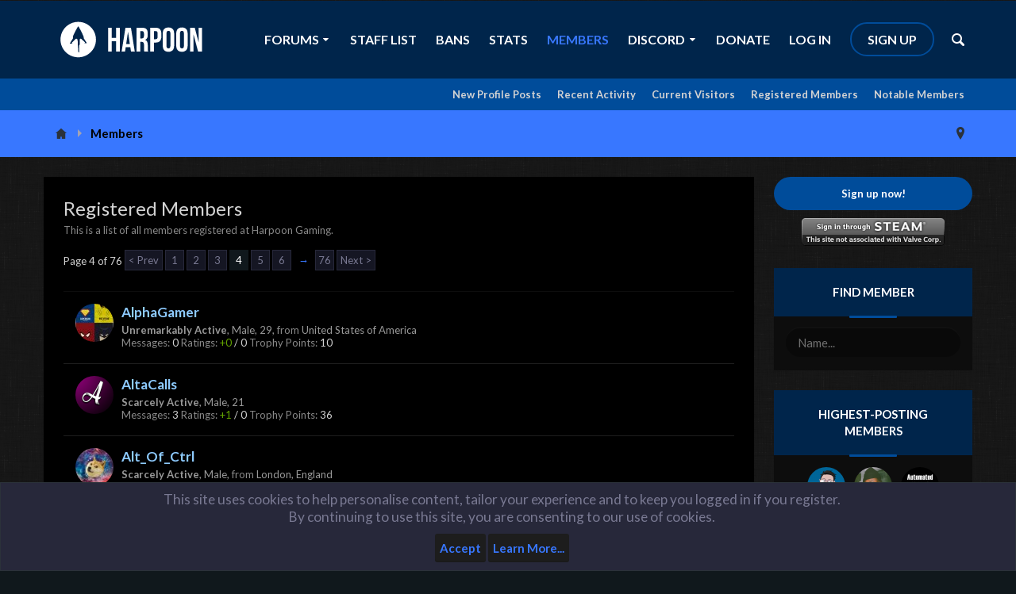

--- FILE ---
content_type: text/html; charset=UTF-8
request_url: https://forum.harpoongaming.com/members/list?page=4
body_size: 18491
content:
<!DOCTYPE html>





	
	
		
	




	









	




	




	





	




	
		
	
	
	
		
	


<html id="XenForo" lang="en-US" dir="LTR" class="Public NoJs uix_javascriptNeedsInit LoggedOut Sidebar  Responsive pageIsLtr   hasTabLinks  hasSearch activeSmallLogo  is-sidebarOpen hasRightSidebar is-setWidth navStyle_2 pageStyle_1 hasFlexbox" xmlns:fb="http://www.facebook.com/2008/fbml">
<head>


	<meta charset="utf-8" />
	<meta http-equiv="X-UA-Compatible" content="IE=Edge,chrome=1" />
	
		<meta name="viewport" content="width=device-width, initial-scale=1" />
	
	
		<base href="https://forum.harpoongaming.com/" />
		<script>
			var _b = document.getElementsByTagName('base')[0], _bH = "https://forum.harpoongaming.com/";
			if (_b && _b.href != _bH) _b.href = _bH;
		</script>
	

	<title>Registered Members | Page 4 | Harpoon Gaming</title>
	<noscript><style>.JsOnly, .jsOnly { display: none !important; }</style></noscript>
	<link rel="stylesheet" href="css.php?css=xenforo,form,public&amp;style=14&amp;dir=LTR&amp;d=1743622447" />
	<link rel="stylesheet" href="css.php?css=EWRdiscord,bbcode_tabs,dark_postrating,login_bar,member_list,moderator_bar,nat_public_css,notices,panel_scroller,steam_sidebar,uix_extendedFooter,xenforo_member_list_item&amp;style=14&amp;dir=LTR&amp;d=1743622447" />



	<link rel="stylesheet" href="css.php?css=uix,rekt&amp;style=14&amp;dir=LTR&amp;d=1743622447" />
	<style>
	/*** UIX -- PER USER STYLES ***/

	

	


	

</style>
	<link rel="stylesheet" href="css.php?css=EXTRA&amp;style=14&amp;dir=LTR&amp;d=1743622447" />

	
	<style>
/* Node Styling */
.node.node_1 > .nodeInfo {}.node.node_2 > .nodeInfo {}.node.node_11 > .nodeInfo {}.node.node_15 > .nodeInfo {}.node.node_16 > .nodeInfo {}.node.node_18 > .nodeInfo {}.node.node_19 > .nodeInfo {}.node.node_20 > .nodeInfo {}.node.node_21 > .nodeInfo {}.node.node_22 > .nodeInfo {}.node.node_23 > .nodeInfo {}.node.node_24 > .nodeInfo {}.node.node_28 > .nodeInfo {}.node.node_29 > .nodeInfo {}.node.node_39 > .nodeInfo {}.node.node_41 > .nodeInfo {}.node.node_42 > .nodeInfo {}.node.node_47 > .nodeInfo {}.node.node_49 > .nodeInfo {}.node.node_51 > .nodeInfo {}.node.node_57 > .nodeInfo {}.node.node_58 > .nodeInfo {}.node.node_62 > .nodeInfo {}.node.node_63 > .nodeInfo {}.node.node_77 > .nodeInfo {}.node.node_89 > .nodeInfo {}.node.node_92 > .nodeInfo {}.node.node_95 > .nodeInfo {}.node.node_98 > .nodeInfo {}.node.node_101 > .nodeInfo {}.node.node_107 > .nodeInfo {}.node.node_110 > .nodeInfo {}.node.node_113 > .nodeInfo {}.node.node_128 > .nodeInfo {}.node.node_134 > .nodeInfo {}.node.node_137 > .nodeInfo {}.node.node_149 > .nodeInfo {}.node.node_179 > .nodeInfo {}.node.node_182 > .nodeInfo {}.node.node_185 > .nodeInfo {}.node.node_194 > .nodeInfo {}.node.node_203 > .nodeInfo {}.node.node_209 > .nodeInfo {}.node.node_218 > .nodeInfo {}.node.node_221 > .nodeInfo {}.node.node_224 > .nodeInfo {}.node.node_227 > .nodeInfo {}.node.node_239 > .nodeInfo {}.node.node_248 > .nodeInfo {}.node.node_377 > .nodeInfo {}.node.node_392 > .nodeInfo {}.node.node_398 > .nodeInfo {}.node.node_410 > .nodeInfo {}.node.node_413 > .nodeInfo {}.node.node_419 > .nodeInfo {}.node.node_422 > .nodeInfo {}.node.node_428 > .nodeInfo {}.node.node_431 > .nodeInfo {}.node.node_443 > .nodeInfo {}.node.node_444 > .nodeInfo {}
</style>

	

	

	
	<script async src="https://www.googletagmanager.com/gtag/js?id=UA-37875431-1"></script>
	<script>
		window.dataLayer = window.dataLayer || [];
		function gtag(){dataLayer.push(arguments);}
		gtag('js', new Date());
	
		gtag('config', 'UA-37875431-1', {
			// <!-- slot: ga_config_start -->
			
			
		});
	</script>

	
	









<link href="styles/rekt/uix/css/font-awesome.min.css" rel="stylesheet">
<link href='//fonts.googleapis.com/css?family=Lato:400,100,700,900' rel='stylesheet' type='text/css'>

<script src="js/jquery/jquery-1.11.0.min.js"></script>



<script src="js/xenforo/xenforo.js?_v=13d972a0"></script>




<!--[if lt IE 9]>
	
		 
        	<script src="//cdnjs.cloudflare.com/ajax/libs/html5shiv/3.7.2/html5shiv.min.js"></script>
	        
	        <script src="//cdnjs.cloudflare.com/ajax/libs/respond.js/1.4.2/respond.js"></script>
	        
	        <script src="//cdnjs.cloudflare.com/ajax/libs/selectivizr/1.0.2/selectivizr-min.js"></script>
	

<![endif]-->



<script>
	uix = {
		elm: {},
		fn:{},
		init: function(){
			if (uix.betaMode) {
				console.group('uix.%cinit()', 'color:#3498DB');
			}
			for(var x=0;x<uix.events.init.length;x++){
				uix.events.init[x]()
		  	}
		  	console.groupEnd('uix.%cinit()','color:#3498DB')
		},
	  	events: {init:[]},
	  	on: function(event, fn){
	  		if(event=='init'){
	  			uix.events.init.push(fn)
	  		}
	  	},

		betaMode				: parseInt('0'),
		jsPathUsed				: 'rekt',
		jsGlobal				: parseInt('0'),


	  	version					: '1.5.22.0',
	  	jsHeadVersion				: '1.5.16.0a',
	  	addonVersion				: '1010270',
	  	jsCacheBust				: '1',
	  	contentTemplate				: 'member_list',

		javascriptInitHide			: parseInt('1'),
		globalPadding 				: parseInt('25px'),
		sidebarWidth				: parseInt('250px'),
		mainContainerMargin  	        	: '275px',
		maxResponsiveWideWidth   		: parseInt('800px'),
		maxResponsiveMediumWidth 		: parseInt('610px'),
		maxResponsiveNarrowWidth 		: parseInt('480px'),
		sidebarMaxResponsiveWidth		: parseInt('800px'),
		
			responsiveMessageBreakpoint		: parseInt('610px'),
		
		sidebarMaxResponsiveWidthStr		: '800px',

		
			offCanvasRightTriggerWidth	: parseInt('800px'),
		

		
			offCanvasLeftTriggerWidth	: parseInt('800px'),
		

		
			
				offCanvasNavTriggerWidth	: parseInt('800px'),
			
		
		
			
				offCanvasVisitorTriggerWidth	: parseInt('800px'),
			
		

		offcanvasTriggerAnimationDuration	: parseInt('300ms'),




		dropdownMenuAnimationSpeed		: parseInt('0ms'),
		inlineAlertBalloons			: (parseInt('1') && !parseInt('1')) || parseInt('1'),

		jumpToFixedDelayHide			: parseInt('1'),

		stickyNavigationMinWidth 		: parseInt('0'),
		stickyNavigationMinHeight		: parseInt('600'),
		stickyNavigationMaxWidth 		: parseInt('0'),
		stickyNavigationMaxHeight		: parseInt('0'),
		stickyNavigationPortraitMinWidth 	: parseInt('320'),
		stickyNavigationPortraitMinHeight	: parseInt('500'),
		stickyNavigationPortraitMaxWidth 	: parseInt('0'),
		stickyNavigationPortraitMaxHeight	: parseInt('0'),
		stickySidebar 				: 0,
		
			sidebarInnerFloat		: "right",
		
		RTL					: 0,
		stickyItems 				: {},
		stickyGlobalMinimumPosition		: parseInt('200px'),
		stickyGlobalScrollUp			: parseInt('0'),
		stickyDisableIOSThirdParty		: parseInt('1'),
		preventAlwaysSticky			: parseInt('0'),

		searchMinimalSize			: parseInt('610px'),

		searchPosition				: parseInt('2'),

		nodeStyle				: parseInt('0'),
		pageStyle				: parseInt('1'),

		enableBorderCheck			: parseInt('1'),
		enableULManager				: parseInt('1'),

		threadSlidingAvatar			: parseInt('0'),
		threadSlidingExtra			: parseInt('0'),
		threadSlidingHover			: parseInt('0'),
		threadSlidingStaffShow			: parseInt('0'),
		threadSlidingGlobalEnable		: parseInt('0'),

		signatureHidingEnabled			: parseInt('1'),
		signatureHidingEnabledAddon		: parseInt('0'),
		signatureMaxHeight			: parseInt('150px'),
		signatureHoverEnabled			: parseInt('1'),

		enableStickyFooter 			: parseInt('1'),
		stickyFooterBottomOffset 		: parseInt('25px') * 2,

		
			sidebarStickyBottomOffset	: parseInt(0),
		

	  	
			offCanvasSidebar			: 1,

			
				offCanvasSidebarVisitorTabs		: 1,
			

		

		offcanvasLeftStatic			: 1 && parseInt('0') && parseInt('1'),
		offcanvasRightStatic			: 0 && parseInt('0') && parseInt('1'),
		offcanvasLeftStaticBreakpoint		: parseInt('1300px'),
		offcanvasRightStaticBreakpoint		: parseInt('1300px'),

		reinsertWelcomeBlock			: parseInt('0'),

		sidebarCookieExpire			: '',
		canCollapseSidebar			: '',

		cookiePrefix				: 'xf_',
		sidebarLocation 			: parseInt('0'),

		collapsibleSidebar			: parseInt('1'),
		collapsedNodesDefault			: '',
		nodeGridCollapseEnabled			: parseInt('0'),			
		widthToggleUpper			: '100%',
		widthToggleLower			: '1170px',
		
			toggleWidthEnabled		: parseInt('1'),
		
		toggleWidthBreakpoint			: parseInt('1220'),
		collapsibleNodes			: parseInt('1'),
		collapsibleSticky			: parseInt('1'),
		ajaxWidthToggleLink			: 'uix/toggle-width',
		ajaxStickyThreadToggleLink		: 'uix/toggle-sticky-threads',
		ajaxStickyThreadExpandLink		: 'uix/expand-sticky-threads',
		ajaxStickyThreadCollapseLink		: 'uix/collapse-sticky-threads',
		ajaxSidebarToggleLink			: 'uix/toggle-sidebar',

		stickySidebarDelayInit			: parseInt('1'),
		stickySidebarLegacy			: parseInt('0'),
		stickySidebarDisableIOS			: parseInt('1'),

		user					: {
								'themeName'		: 'Harpoon Gaming - Main',
								'-themeParents'		: '14,8,0',
								'-themeModified'	: '1743622447',
								'-themeSelectable'	: '1',
								languageName		: 'English (US)',
								stickyEnableUserbar	: (parseInt('') == parseInt('')) ? parseInt('') : true,
								stickyEnableNav		: (parseInt('') == parseInt('')) ? parseInt('') : true,
								stickyEnableSidebar	: (parseInt('') == parseInt('')) ? parseInt('') : true,
								widthToggleState	: (parseInt('0') == parseInt('0')) ? parseInt('0') : parseInt('0'),
								stickyThreadsState	: (parseInt('') == parseInt('')) ? (parseInt('') > 0) : 0,
								
									sidebarState	: 0,
								
								
									collapseUserInfo : 1,
								
								
									signatureHiding : 1,
								
								isAdmin			: parseInt('0"')
							}
	};

	if(uix.stickyNavigationMaxWidth == 0){uix.stickyNavigationMaxWidth = 999999}
	if(uix.stickyNavigationMaxHeight == 0){uix.stickyNavigationMaxHeight = 999999}
	if(uix.stickyNavigationPortraitMaxWidth == 0){uix.stickyNavigationPortraitMaxWidth = 999999}
	if(uix.stickyNavigationPortraitMaxHeight == 0){uix.stickyNavigationPortraitMaxHeight = 999999}

	
		uix.stickyItems['#navigation'] = {normalHeight:parseInt('98'), stickyHeight:parseInt('72')}

		var subElement = null;
		
			//if tablinks are visible
			uix.stickyItems['#navigation'].options = {subElement: '#navigation .tabLinks', subNormalHeight: parseInt('40'), subStickyHeight: parseInt('40'), subStickyHide: 0 == 1 , scrollSticky: uix.stickyGlobalScrollUp }
		

	

	
	$(document).ready(function() {
		if ( $('#userBar').length ) {
			uix.stickyItems['#userBar']= {normalHeight:parseInt('50'), stickyHeight:parseInt('50')}

			uix.stickyItems['#userBar'].options = {scrollSticky: uix.stickyGlobalScrollUp }
		}
	});
	

	$(document).ready(function(){

	//put jquery code here


});

	uix.debug = function() {
		result = "\n\n############============   Begin Copying Here   ============############\n\n";
		result += "Error: the functions file was not found.";
		result += "\n\n############============   End Copying Here   ============############\n\n";

		uix.fixJsVisibility();

		console.log(result);
	}

</script>

<script src="js/audentio/rekt/functions.min.js?_v=13d972a0_1.5.22.0_1"></script>

<script>
	uix.adminJsError = function(errMsg) {
		console.error(errMsg);

		
	}

	uix.fixJsVisibility = function() {
		var userBar = $('.hasJs #userBar');
		var nodeList = $('.hasJs #forums, .hasJs .category_view .nodeList, .hasJs .watch_forums .nodeList');
		var panels = $('.js-uix_panels')
		if (userBar.length) userBar.css('display', 'block');
		if (nodeList.length) nodeList.css('visibility', 'visible');
		if (panels.length) $('.js-uix_panels').removeClass('needsInit');
		$('html').removeClass('uix_javascriptNeedsInit');
	}

	uix.catchJsError = function(err) {
		console.log("\n\n############============   Begin Copying Here   ============############\n\n")
		var errMsg = "Uh Oh!  It looks like there's an error in your page's javascript.  There will likely be significant issues with the use of the forum until this is corrected.  If you are unable to resolve this and believe it is due to a bug in your Audentio Design theme, contact Audentio support and include a copy of the text between the designated areas from your javascript console.  This is the error: \n\n" + err ;
		uix.fixJsVisibility();
		uix.adminJsError(errMsg);
		console.log("\n\n");
		console.log(err);
		console.log("\n\n");
		try {
			uix.debug(true);
		} catch (err) {
			console.log("Unable to include uix.debug();");
		}

		console.log("\n\n############============   End Copying Here   ============############\n\n");
	}

	$(document).ready(function(){
		if (typeof(audentio) === 'undefined' || typeof(uix.jsVersion) === 'undefined') {
			var errMsg = 'Uh Oh!  It looks like the javascript for your theme was not found in /js/audentio/rekt/.\n\n';
			if (uix.jsGlobal) {
				errMsg += 'Your forum is set to use the same javascript directory for all your themes.  Consider disabling this or modifying the directory.  Options are located under Options > [UI.X] General.\n\n'
			} else {
				errMsg += 'Your theme has set the location of its javascript directory.  You may need to modify the javascript directory location style property located under [UI.X] Global Settings > Javascript Path.\n\n'
			}
			errMsg += 'If your files are in the directory specified, ensure that your file permissions allow them to be read.  There will likely be significant issues with the use of the forum until this is corrected.  If you are unable to resolve this, contact Audentio support.  This error has also been logged to the javascript console.';

			uix.fixJsVisibility();

			uix.adminJsError(errMsg);
		} else if (uix.jsHeadVersion.split('_')[0] != uix.jsVersion.split('_')[0]) {
			var errMsg = 'Uh Oh! It looks like the version of your javascript functions file does not match the version of your page_container_js_head template.  \n\nYour javascript functions file is version "' + uix.jsVersion + '". \nYour page_container_js_head is version "' + uix.jsHeadVersion + '".  \n\nIf your functions file version number is higher, ensure that you have merged all templates (especially page_container_js_head).  If your page_container_js_head version number is higher, ensure that you have correctly uploaded the latest version of the javascript functions file and that you have cleared anything that could cache an old version of the javascript (CDN / Cloudflare / etc.). \n\nThis issue could cause parts of your forum to not display or function correctly.  If this does not resolve the issue contact Audentio support.  This error has also been logged to the javascript console.';
			
			uix.fixJsVisibility();
			
			uix.adminJsError(errMsg);
		}
	});
</script>

<script>
	try {
		uix.dateHelper.phrase = {
			now: 'now',
			second: 's',
			minute: 'm',
			hour: 'h',
			day: 'd',
			week: 'w',
			year: 'y',
			century: 'c',
			ago: '{time} ago',
			future: 'in {time}'
		}


		uix.sticky.stickyMinDist = parseInt('50');

		$(document).ready(function(){
			try {
				
				
					audentio.pagination.enabled = true;
					
						audentio.grid.parentEle = 'userBar';
					
					audentio.pagination.outOfPhrase = '<span id="audentio_postPaginationCurrent" class="uix_postPagination_x"></span> / <span id="audentio_postPaginationTotal" class="uix_postPagination_y"></span>';
					audentio.pagination.enterIndexPhrase = 'Enter Index';
					audentio.pagination.offset = parseInt('0px');
				

				uix.initFunc();
			} catch (err) {
				uix.catchJsError(err);
			}
		});
	} catch (err) {
		uix.catchJsError(err);
	}
</script>


	
	
<link rel="apple-touch-icon" href="https://forum.harpoongaming.com/styles/harpoon/harpoon-logo.og.png" />
	<link rel="alternate" type="application/rss+xml" title="RSS feed for Harpoon Gaming" href="forums/-/index.rss" />
	<meta name="description" content="This is a list of all members registered at Harpoon Gaming." />
	<link rel="prev" href="members/list?page=3" /><link rel="next" href="members/list?page=5" />
	<link rel="canonical" href="https://forum.harpoongaming.com/members/list?page=4" />




	
		<meta name="theme-color" content="rgb(0,76,154)">
		<meta name="msapplication-TileColor" content="rgb(0,76,154)">
	

</head>

<body>

	
	
		

<div id="loginBar">
	<div class="pageContent">
		<span class="helper"></span>
	</div>
	<div class="pageWidth">

		

	</div>
</div>
	
	
		
		<div class="js-uix_panels uix_panels ">
			
				

<aside class="js-sidePanelWrapper sidePanelWrapper  sidePanelWrapper--left">
	<a href="#" class="js-panelMask uix_panelMask"></a>
	
		<div class="sidePanel sidePanel--nav">
			<nav>
<ul class="sidePanel__navTabs">
	
							
						
							<!-- home -->
							


								<!-- extra tabs: home -->
								


								<!-- forums -->
								
									
										<li class="navTab forums ">
											<a href="https://forum.harpoongaming.com/" class="navLink">Forums</a>
											<a href="https://forum.harpoongaming.com/" class="SplitCtrl"><i class="uix_icon js-offcanvasIcon uix_icon-expandDropdown"></i></a>
								
											<div class="tabLinks">
									
													<ul class="secondaryContent blockLinksList">
													
														
														<li><a href="search/?type=post">Search Forums</a></li>
														
														<li><a href="find-new/posts" rel="nofollow">Recent Posts </a></li>
													
													</ul>
									
											</div>
										</li>
								
								<!-- extra tabs: middle -->
								
								
									
										
											<li class="navTab StaffListTab ">
												<a href="staff" class="navLink">Staff List</a>
											</li>
										
									
								
									
										
											<li class="navTab nodetab438 ">
												<a href="https://forum.harpoongaming.com/link-forums/bans.438/" class="navLink">Bans</a>
											</li>
										
									
								
									
										
											<li class="navTab nodetab440 ">
												<a href="https://forum.harpoongaming.com/link-forums/stats.440/" class="navLink">Stats</a>
											</li>
										
									
								
								


								<!-- members -->
								
									
											<li class="navTab members selected">

												<a href="https://forum.harpoongaming.com/members/" class="navLink">Members</a>
												<a href="https://forum.harpoongaming.com/members/" class="SplitCtrl"><i class="uix_icon js-offcanvasIcon uix_icon-expandDropdown"></i></a>
									
												<div class="tabLinks">
									
													<ul class="secondaryContent blockLinksList">
													
														<li><a href="members/">Notable Members</a></li>
														<li><a href="members/list">Registered Members</a></li>
														<li><a href="online/">Current Visitors</a></li>
														<li><a href="recent-activity/">Recent Activity</a></li>

														<li><a href="find-new/profile-posts">New Profile Posts</a></li>
													
													</ul>
									
											</div>
										</li>
								

								<!-- extra tabs: end -->
								
								
									
										
											<li class="navTab discord ">
								
											<a href="https://forum.harpoongaming.com/discord/" class="navLink">Discord</a>
											<a href="https://forum.harpoongaming.com/discord/" class="SplitCtrl"><i class="uix_icon js-offcanvasIcon uix_icon-expandDropdown"></i></a>
								
											<div class="tabLinks">
												<ul class="secondaryContent blockLinksList">
	
</ul>
											</div>
										</li>
										
									
								
									
										
											<li class="navTab nodetab441 ">
												<a href="https://forum.harpoongaming.com/link-forums/donate.441/" class="navLink">Donate</a>
											</li>
										
									
								
								

	

</ul>
</nav>
		</div>
	
</aside>
			
			
				

<aside class="js-sidePanelWrapper sidePanelWrapper  sidePanelWrapper--right">
	<a href="#" class="js-panelMask uix_panelMask"></a>
	
		
			<div class="sidePanel sidePanel--login">
				<form action="login/login" method="post" class="xenForm--uixLoginForm xenForm">

	<dl class="ctrlUnit fullWidth">
		<dt><label for="ctrl_pageLogin_login">Your name or email address:</label></dt>
		<dd><input type="text" name="login" value="" id="ctrl_pageLogin_login" class="textCtrl uix_fixIOSClickInput" tabindex="21" /></dd>
	</dl>

	<dl class="ctrlUnit fullWidth">
		<dt><label for="ctrl_pageLogin_password">Password:</label></dt>
		<dd>
			<input type="password" name="password" class="textCtrl uix_fixIOSClickInput" id="ctrl_pageLogin_password" tabindex="22" />
			<div><a href="lost-password/" class="OverlayTrigger OverlayCloser" tabindex="26">Forgot your password?</a></div>
		</dd>
	</dl>

	

	<dl class="ctrlUnit submitUnit">
		<dd>
			<input type="submit" class="button primary" value="Log in" data-loginPhrase="Log in" data-signupPhrase="Sign up" tabindex="24" />
			<label class="rememberPassword"><input type="checkbox" name="remember" value="1" id="ctrl_pageLogin_remember" tabindex="23" /> Stay logged in</label>
		</dd>
	</dl>

	

	<input type="hidden" name="cookie_check" value="1" />
	<input type="hidden" name="_xfToken" value="" />
	<input type="hidden" name="redirect" value="/members/list?page=4" />
	

</form>
			</div>
		
	
</aside>
			
			<div class="mainPanelWrapper">
				<a href="#" class="js-panelMask uix_panelMask"></a>
	

	
<div class="uix_wrapperFix" style="height: 1px; margin-bottom: -1px;"></div>

<div id="uix_wrapper">
<div class="uix_wrapperFix" style="height: 1px; margin-bottom: -1px;"></div>

<div id="headerMover">
	<div id="headerProxy"></div>
<header>
	


<div id="header">
	



	

	

	



<div id="navigation" class="header__blockItem withSearch stickyTop">
	<div class="sticky_wrapper">
		<div class="uix_navigationWrapper">
		
			<div class="pageContent">
				<nav>
					<div class="navTabs">
						
						<div class="pageWidth">
						
						
						<div class="flexContainer">
							
								<ul class="logoTabs publicTabs navLeft">
									
<li id="logo_small">
	<a href="https://forum.harpoongaming.com/">
	
		<img src="styles/rekt/rekt/harpoon-logo.svg">
	
	</a>
</li>








	

	
		
	


	

	
		
	













	<li class="navTab navTab--justIcon navTab--panelTrigger navTab--navPanelTrigger PopupClosed">
		<a class="navLink js-leftPanelTrigger" href="#">
			<i class="uix_icon uix_icon-menu"></i>
		</a>
	</li>


									
								</ul>
							
							<ul class="publicTabs navLeft">

							
							
							

							
						
							<!-- home -->
							


								<!-- extra tabs: home -->
								


								<!-- forums -->
								
									
										<li class="navTab forums Popup PopupControl PopupClosed">
											<a href="https://forum.harpoongaming.com/" class="navLink">Forums</a>
											<a href="https://forum.harpoongaming.com/" class="SplitCtrl" rel="Menu"></a>
	
											<div class="Menu JsOnly tabMenu forumsTabLinks">
												
													<div class="primaryContent menuHeader">
														<h3>Forums</h3>
														<div class="muted">Quick Links</div>
													</div>
									
													<ul class="secondaryContent blockLinksList">
													
														
														<li><a href="search/?type=post">Search Forums</a></li>
														
														<li><a href="find-new/posts" rel="nofollow">Recent Posts </a></li>
													
													</ul>
									
													
												
									
											</div>
										</li>
								
								<!-- extra tabs: middle -->
								
								
									
										
											<li class="navTab StaffListTab PopupClosed">
												<a href="staff" class="navLink">Staff List</a>
												
											</li>
										
									
								
									
										
											<li class="navTab nodetab438 PopupClosed">
												<a href="https://forum.harpoongaming.com/link-forums/bans.438/" class="navLink">Bans</a>
												
											</li>
										
									
								
									
										
											<li class="navTab nodetab440 PopupClosed">
												<a href="https://forum.harpoongaming.com/link-forums/stats.440/" class="navLink">Stats</a>
												
											</li>
										
									
								
								


								<!-- members -->
								
									
										<li class="navTab members selected">
	
											<a href="https://forum.harpoongaming.com/members/" class="navLink">Members</a>
											<a href="https://forum.harpoongaming.com/members/" class="SplitCtrl" rel="Menu"></a>
	
											<div class="tabLinks membersTabLinks">
												<div class="pageWidth">
													<div class="primaryContent menuHeader">
														<h3>Members</h3>
														<div class="muted">Quick Links</div>
													</div>
									
													<ul class="secondaryContent blockLinksList">
													
														<li><a href="members/">Notable Members</a></li>
														<li><a href="members/list">Registered Members</a></li>
														<li><a href="online/">Current Visitors</a></li>
														<li><a href="recent-activity/">Recent Activity</a></li>

														<li><a href="find-new/profile-posts">New Profile Posts</a></li>
													
													</ul>
									
													
												</div>
									
											</div>
										</li>
								

								<!-- extra tabs: end -->
								
								
									
										
											<li class="navTab discord Popup PopupControl PopupClosed">
	
											<a href="https://forum.harpoongaming.com/discord/" class="navLink">Discord</a>
											<a href="https://forum.harpoongaming.com/discord/" class="SplitCtrl" rel="Menu"></a>
	
											<div class="Menu JsOnly tabMenu discordTabLinks">
												
													<div class="primaryContent menuHeader">
														<h3>Discord</h3>
														<div class="muted">Quick Links</div>
													</div>
													<ul class="secondaryContent blockLinksList">
	
</ul>
													
												
											</div>
										</li>
										
									
								
									
										
											<li class="navTab nodetab441 PopupClosed">
												<a href="https://forum.harpoongaming.com/link-forums/donate.441/" class="navLink">Donate</a>
												
											</li>
										
									
								
								

								<!-- responsive popup -->
								<li class="navTab navigationHiddenTabs navTab--justIcon Popup PopupControl PopupClosed" style="display:none">

									<a rel="Menu" class="navLink NoPopupGadget uix_dropdownDesktopMenu"><i class="uix_icon uix_icon-navOverflow"></i><span class="uix_hide menuIcon">Menu</span></a>

									<div class="Menu JsOnly blockLinksList primaryContent" id="NavigationHiddenMenu"></div>
								</li>

								
								<!-- no selection -->
								
								

								
									
									
								

							</ul>


							


								<ul class="navRight visitorTabs">

								

									

									

									

									
										

	<li class="navTab login PopupClosed">
		
			<a href="login/" class="navLink uix_dropdownDesktopMenu OverlayTrigger" data-cacheOverlay="false">
				
				<strong class="loginText">Log in</strong>
			</a>
		

		

	</li>

	
	<li class="navTab register PopupClosed">
		<a href="register/" class="navLink">
			
			<strong>Sign up</strong>
		</a>
	</li>
	


									

									

									





	

	
		
	


	

	
		
	











									
										

		<li class="navTab uix_searchTab">

			

<div id="searchBar" class="hasSearchButton">
	
	<i id="QuickSearchPlaceholder" class="uix_icon uix_icon-search" title="Search"></i>

	


	<fieldset id="QuickSearch">
		<form action="search/search" method="post" class="formPopup">

			<div class="primaryControls">
				<!-- block: primaryControls -->
				<i class="uix_icon uix_icon-search" onclick='$("#QuickSearch form").submit()'></i>
				<input type="search" name="keywords" value="" class="textCtrl" placeholder="Search..." results="0" title="Enter your search and hit enter" id="QuickSearchQuery" />
				<!-- end block: primaryControls -->
			</div>

			<div class="secondaryControls">
				<div class="controlsWrapper">

					<!-- block: secondaryControls -->
					<dl class="ctrlUnit">
						<dt></dt>
						<dd><ul>
							<li><label><input type="checkbox" name="title_only" value="1"
								id="search_bar_title_only" class="AutoChecker"
								data-uncheck="#search_bar_thread" /> Search titles only</label></li>
						</ul></dd>
					</dl>

					<dl class="ctrlUnit">
						<dt><label for="searchBar_users">Posted by Member:</label></dt>
						<dd>
							<input type="text" name="users" value="" class="textCtrl AutoComplete" id="searchBar_users" />
							<p class="explain">Separate names with a comma.</p>
						</dd>
					</dl>

					<dl class="ctrlUnit">
						<dt><label for="searchBar_date">Newer Than:</label></dt>
						<dd><input type="date" name="date" value="" class="textCtrl" id="searchBar_date" /></dd>
					</dl>

					
				</div>
				<!-- end block: secondaryControls -->

				<dl class="ctrlUnit submitUnit">
					<dt></dt>
					<dd>
						<input type="submit" value="Search" class="button primary Tooltip" title="Find Now" />
						<a href="search/" class="button moreOptions Tooltip" title="Advanced Search">More...</a>
						<div class="Popup" id="commonSearches">
							<a rel="Menu" class="button NoPopupGadget Tooltip" title="Useful Searches" data-tipclass="flipped"><span class="arrowWidget"></span></a>
							<div class="Menu">
								<div class="primaryContent menuHeader">
									<h3>Useful Searches</h3>
								</div>
								<ul class="secondaryContent blockLinksList">
									<!-- block: useful_searches -->
									<li><a href="find-new/posts?recent=1" rel="nofollow">Recent Posts</a></li>
									
									<!-- end block: useful_searches -->
								</ul>
							</div>
						</div>
					</dd>
				</dl>

			</div>

			<input type="hidden" name="_xfToken" value="" />
		</form>
	</fieldset>
	

</div>
		</li>


									

								

								</ul>

							

							
								

	

<div class="uix_minimalSearchWrapper">

	<div id="uix_searchMinimal">
		<form action="search/search" method="post">
			<i id="uix_searchMinimalClose" class="uix_icon uix_icon-close"  title="Close"></i>
			<i id="uix_searchMinimalOptions" class="uix_icon uix_icon-cog" title="Options"></i>
			<div id="uix_searchMinimalInput" >
				<input type="search" name="keywords" value="" placeholder="Search..." results="0" />
			</div>
			<input type="hidden" name="_xfToken" value="" />
		</form>
	</div>


</div>




							

						</div>
						</div>
					</div>

				<span class="helper"></span>

				</nav>
			</div>
		
		</div>
	</div>
</div>



	
</div>

	
	
</header>			



	
	
	
	
	
	
	
	



	
			

			
			
			
			<div class="breadBoxTop  ">
				
					<div class="pageWidth">
				
				
				

<nav>

	

	

	<fieldset class="breadcrumb">
		<a href="misc/quick-navigation-menu" class="OverlayTrigger jumpMenuTrigger" data-cacheOverlay="true" title="Open quick navigation"><i class="uix_icon uix_icon-sitemap"></i><!--Jump to...--></a>

		<div class="boardTitle"><strong>Harpoon Gaming</strong></div>

		<span class="crumbs">
			
				<span class="crust homeCrumb" itemscope="itemscope" itemtype="http://data-vocabulary.org/Breadcrumb">
					<a href="https://forum.harpoongaming.com/" class="crumb" rel="up" itemprop="url"><span itemprop="title"><i class="uix_icon uix_icon-home" title="Forums"></i><span class="uix_breadcrumb__home__title">Forums</span></span></a>
					<span class="arrow"><i class="uix_icon uix_icon-breadcrumbSeparator"></i></span>
				</span>
			

			
				<span class="crust selectedTabCrumb" itemscope="itemscope" itemtype="http://data-vocabulary.org/Breadcrumb">
					<a href="https://forum.harpoongaming.com/members/" class="crumb" rel="up" itemprop="url"><span itemprop="title">Members</span></a>
					<span class="arrow"><i class="uix_icon uix_icon-breadcrumbSeparator"></i></span>
				</span>
			

			
		</span>
	</fieldset>
</nav>
				
				</div>
			</div>
			
			
			
			
<div id="content" class="member_list">
	
	<div class="pageWidth">
		<div class="pageContent">
	
			<!-- main content area -->
			
			
			
			

			
			
				<div class="uix_contentFix">	
					<div class="mainContainer">
						<div class="mainContent">
			
					
					
						<!--[if lt IE 8]>
							<p class="importantMessage">You are using an out of date browser. It  may not display this or other websites correctly.<br />You should upgrade or use an <a href="https://www.google.com/chrome/browser/" target="_blank">alternative browser</a>.</p>
						<![endif]-->
						
						
						
	

	

						
						
						
						

						
						
											
								<!-- h1 title, description -->
								<div class="titleBar">
									
									<h1>Registered Members</h1>
									<p id="pageDescription" class="muted ">This is a list of all members registered at Harpoon Gaming.</p>
								</div>
							
						
						
						
						<!-- main template -->
						









<div class="pageNavLinkGroup">
	


<div class="PageNav"
	data-page="4"
	data-range="2"
	data-start="2"
	data-end="6"
	data-last="76"
	data-sentinel="{{sentinel}}"
	data-baseurl="members/list?page=%7B%7Bsentinel%7D%7D">
	
	<span class="pageNavHeader">Page 4 of 76</span>
	
	<nav>
		
			<a href="members/list?page=3" class="text">&lt; Prev</a>
			
		
		
		<a href="members/list" class="" rel="start">1</a>
		
		
			<a class="PageNavPrev hidden">&larr;</a> <span class="scrollable"><span class="items">
		
		
		
			<a href="members/list?page=2" class="">2</a>
		
			<a href="members/list?page=3" class="">3</a>
		
			<a href="members/list?page=4" class="currentPage ">4</a>
		
			<a href="members/list?page=5" class="">5</a>
		
			<a href="members/list?page=6" class="">6</a>
		
		
		
			</span></span> <a class="PageNavNext ">&rarr;</a>
		
		
		<a href="members/list?page=76" class="">76</a>
		
		
			<a href="members/list?page=5" class="text">Next &gt;</a>
			
		
	</nav>	
	
	
</div>

</div>	

<ol class="section memberList">
	
		

<li class="primaryContent memberListItem">

	<a href="members/alphagamer.4676/" class="avatar Av4676s NoOverlay" data-avatarhtml="true"><span class="img s" style="background-image: url('data/avatars/s/4/4676.jpg?1448400305')"></span></a>

	

	<div class="member">
	
		
		
			<h3 class="username"><a href="members/alphagamer.4676/" class="username StatusTooltip NoOverlay" dir="auto" title=""><span class="style80">AlphaGamer</span></a></h3>
			
			<div class="userInfo">
				<div class="userBlurb dimmed"><span class="userTitle" itemprop="title">Unremarkably Active</span>, Male, 29, <span class="muted">from</span> <a href="misc/location-info?location=United+States+of+America" class="concealed" target="_blank" rel="nofollow noreferrer">United States of America</a></div>
				<dl class="userStats pairsInline">


					<dt title="Total messages posted by AlphaGamer">Messages:</dt> <dd>0</dd>
					
					
						

<dt>Ratings:</dt> 

<dd><span class="dark_postrating_positive">+0</span>
	 / 

	<span class="dark_postrating_neutral">0</span>
	


</dd> <dt>Trophy Points:</dt> <dd title="Trophy Points">10</dd>
					
				
</dl>
			</div>
			
		
		
		
		
	</div>
	
</li>
	
		

<li class="primaryContent memberListItem">

	<a href="members/altacalls.9461/" class="avatar Av9461s NoOverlay" data-avatarhtml="true"><span class="img s" style="background-image: url('data/avatars/s/9/9461.jpg?1493599034')"></span></a>

	

	<div class="member">
	
		
		
			<h3 class="username"><a href="members/altacalls.9461/" class="username StatusTooltip NoOverlay" dir="auto" title=";3"><span class="style80">AltaCalls</span></a></h3>
			
			<div class="userInfo">
				<div class="userBlurb dimmed"><span class="userTitle" itemprop="title">Scarcely Active</span>, Male, 21</div>
				<dl class="userStats pairsInline">


					<dt title="Total messages posted by AltaCalls">Messages:</dt> <dd>3</dd>
					
					
						

<dt>Ratings:</dt> 

<dd><span class="dark_postrating_positive">+1</span>
	 / 

	<span class="dark_postrating_neutral">0</span>
	


</dd> <dt>Trophy Points:</dt> <dd title="Trophy Points">36</dd>
					
				
</dl>
			</div>
			
		
		
		
		
	</div>
	
</li>
	
		

<li class="primaryContent memberListItem">

	<a href="members/alt_of_ctrl.3821/" class="avatar Av3821s NoOverlay" data-avatarhtml="true"><span class="img s" style="background-image: url('data/avatars/s/3/3821.jpg?1438724060')"></span></a>

	

	<div class="member">
	
		
		
			<h3 class="username"><a href="members/alt_of_ctrl.3821/" class="username StatusTooltip NoOverlay" dir="auto" title="In Your Base Stealing Your Doods"><span class="style80">Alt_Of_Ctrl</span></a></h3>
			
			<div class="userInfo">
				<div class="userBlurb dimmed"><span class="userTitle" itemprop="title">Scarcely Active</span>, Male, <span class="muted">from</span> <a href="misc/location-info?location=London%2C+England" class="concealed" target="_blank" rel="nofollow noreferrer">London, England</a></div>
				<dl class="userStats pairsInline">


					<dt title="Total messages posted by Alt_Of_Ctrl">Messages:</dt> <dd>1</dd>
					
					
						

<dt>Ratings:</dt> 

<dd><span class="dark_postrating_positive">+0</span>
	 / 

	<span class="dark_postrating_neutral">0</span>
	


</dd> <dt>Trophy Points:</dt> <dd title="Trophy Points">36</dd>
					
				
</dl>
			</div>
			
		
		
		
		
	</div>
	
</li>
	
		

<li class="primaryContent memberListItem">

	<a href="members/amaterasu-the-espeon.8699/" class="avatar Av8699s NoOverlay" data-avatarhtml="true"><span class="img s" style="background-image: url('data/avatars/s/8/8699.jpg?1486401458')"></span></a>

	

	<div class="member">
	
		
		
			<h3 class="username"><a href="members/amaterasu-the-espeon.8699/" class="username StatusTooltip NoOverlay" dir="auto" title=""><span class="style80">Amaterasu the Espeon</span></a></h3>
			
			<div class="userInfo">
				<div class="userBlurb dimmed"><span class="userTitle" itemprop="title">Unremarkably Active</span>, Male, 28, <span class="muted">from</span> <a href="misc/location-info?location=Luxembourg" class="concealed" target="_blank" rel="nofollow noreferrer">Luxembourg</a></div>
				<dl class="userStats pairsInline">


					<dt title="Total messages posted by Amaterasu the Espeon">Messages:</dt> <dd>0</dd>
					
					
						

<dt>Ratings:</dt> 

<dd><span class="dark_postrating_positive">+0</span>
	 / 

	<span class="dark_postrating_neutral">0</span>
	


</dd> <dt>Trophy Points:</dt> <dd title="Trophy Points">10</dd>
					
				
</dl>
			</div>
			
		
		
		
		
	</div>
	
</li>
	
		

<li class="primaryContent memberListItem">

	<a href="members/amateur-women.6500/" class="avatar Av6500s NoOverlay" data-avatarhtml="true"><span class="img s" style="background-image: url('data/avatars/s/6/6500.jpg?1467569557')"></span></a>

	

	<div class="member">
	
		
		
			<h3 class="username"><a href="members/amateur-women.6500/" class="username StatusTooltip NoOverlay" dir="auto" title=""><span class="style80">Amateur women</span></a></h3>
			
			<div class="userInfo">
				<div class="userBlurb dimmed"><span class="userTitle" itemprop="title">Unremarkably Active</span>, Male, 35, <span class="muted">from</span> <a href="misc/location-info?location=Parts+Unknown" class="concealed" target="_blank" rel="nofollow noreferrer">Parts Unknown</a></div>
				<dl class="userStats pairsInline">


					<dt title="Total messages posted by Amateur women">Messages:</dt> <dd>0</dd>
					
					
						

<dt>Ratings:</dt> 

<dd><span class="dark_postrating_positive">+0</span>
	 / 

	<span class="dark_postrating_neutral">0</span>
	


</dd> <dt>Trophy Points:</dt> <dd title="Trophy Points">10</dd>
					
				
</dl>
			</div>
			
		
		
		
		
	</div>
	
</li>
	
		

<li class="primaryContent memberListItem">

	<a href="members/amazedmonster6.6362/" class="avatar Av6362s NoOverlay" data-avatarhtml="true"><span class="img s" style="background-image: url('data/avatars/s/6/6362.jpg?1465669019')"></span></a>

	

	<div class="member">
	
		
		
			<h3 class="username"><a href="members/amazedmonster6.6362/" class="username StatusTooltip NoOverlay" dir="auto" title=""><span class="style80">Amazedmonster6</span></a></h3>
			
			<div class="userInfo">
				<div class="userBlurb dimmed"><span class="userTitle" itemprop="title">Scarcely Active</span></div>
				<dl class="userStats pairsInline">


					<dt title="Total messages posted by Amazedmonster6">Messages:</dt> <dd>1</dd>
					
					
						

<dt>Ratings:</dt> 

<dd><span class="dark_postrating_positive">+0</span>
	 / 

	<span class="dark_postrating_neutral">0</span>
	


</dd> <dt>Trophy Points:</dt> <dd title="Trophy Points">36</dd>
					
				
</dl>
			</div>
			
		
		
		
		
	</div>
	
</li>
	
		

<li class="primaryContent memberListItem">

	<a href="members/amelia-d.27385/" class="avatar Av27385s NoOverlay" data-avatarhtml="true"><span class="img s" style="background-image: url('data/avatars/s/27/27385.jpg?1764680056')"></span></a>

	

	<div class="member">
	
		
		
			<h3 class="username"><a href="members/amelia-d.27385/" class="username StatusTooltip NoOverlay" dir="auto" title=""><span class="style80">Amelia D</span></a></h3>
			
			<div class="userInfo">
				<div class="userBlurb dimmed"><span class="userTitle" itemprop="title">Unremarkably Active</span>, Female, <span class="muted">from</span> <a href="misc/location-info?location=United+States+of+America" class="concealed" target="_blank" rel="nofollow noreferrer">United States of America</a></div>
				<dl class="userStats pairsInline">


					<dt title="Total messages posted by Amelia D">Messages:</dt> <dd>0</dd>
					
					
						

<dt>Ratings:</dt> 

<dd><span class="dark_postrating_positive">+0</span>
	 / 

	<span class="dark_postrating_neutral">0</span>
	


</dd> <dt>Trophy Points:</dt> <dd title="Trophy Points">10</dd>
					
				
</dl>
			</div>
			
		
		
		
		
	</div>
	
</li>
	
		

<li class="primaryContent memberListItem">

	<a href="members/american-moose.6758/" class="avatar Av6758s NoOverlay" data-avatarhtml="true"><span class="img s" style="background-image: url('data/avatars/s/6/6758.jpg?1469537347')"></span></a>

	

	<div class="member">
	
		
		
			<h3 class="username"><a href="members/american-moose.6758/" class="username StatusTooltip NoOverlay" dir="auto" title="Feelin good"><span class="style80">American Moose</span></a></h3>
			
			<div class="userInfo">
				<div class="userBlurb dimmed"><span class="userTitle" itemprop="title">Unremarkably Active</span>, <span class="muted">from</span> <a href="misc/location-info?location=United+States+of+America" class="concealed" target="_blank" rel="nofollow noreferrer">United States of America</a></div>
				<dl class="userStats pairsInline">


					<dt title="Total messages posted by American Moose">Messages:</dt> <dd>0</dd>
					
					
						

<dt>Ratings:</dt> 

<dd><span class="dark_postrating_positive">+0</span>
	 / 

	<span class="dark_postrating_neutral">0</span>
	


</dd> <dt>Trophy Points:</dt> <dd title="Trophy Points">10</dd>
					
				
</dl>
			</div>
			
		
		
		
		
	</div>
	
</li>
	
		

<li class="primaryContent memberListItem">

	<a href="members/am_the_trader.1925/" class="avatar Av1925s NoOverlay" data-avatarhtml="true"><span class="img s" style="background-image: url('data/avatars/s/1/1925.jpg?1412813162')"></span></a>

	

	<div class="member">
	
		
		
			<h3 class="username"><a href="members/am_the_trader.1925/" class="username StatusTooltip NoOverlay" dir="auto" title="if u don't play tf2 you are not a gamer"><span class="style80">am_the_trader</span></a></h3>
			
			<div class="userInfo">
				<div class="userBlurb dimmed"><span class="userTitle" itemprop="title">Unremarkably Active</span>, Male, <span class="muted">from</span> <a href="misc/location-info?location=United+States+of+America" class="concealed" target="_blank" rel="nofollow noreferrer">United States of America</a></div>
				<dl class="userStats pairsInline">


					<dt title="Total messages posted by am_the_trader">Messages:</dt> <dd>0</dd>
					
					
						

<dt>Ratings:</dt> 

<dd><span class="dark_postrating_positive">+0</span>
	 / 

	<span class="dark_postrating_neutral">0</span>
	


</dd> <dt>Trophy Points:</dt> <dd title="Trophy Points">0</dd>
					
				
</dl>
			</div>
			
		
		
		
		
	</div>
	
</li>
	
		

<li class="primaryContent memberListItem">

	<a href="members/an-anthony.6755/" class="avatar Av6755s NoOverlay" data-avatarhtml="true"><span class="img s" style="background-image: url('data/avatars/s/6/6755.jpg?1480520885')"></span></a>

	

	<div class="member">
	
		
		
			<h3 class="username"><a href="members/an-anthony.6755/" class="username StatusTooltip NoOverlay" dir="auto" title=""><span class="style80">An Anthony</span></a></h3>
			
			<div class="userInfo">
				<div class="userBlurb dimmed"><span class="userTitle" itemprop="title">Unremarkably Active</span>, Male, 24, <span class="muted">from</span> <a href="misc/location-info?location=United+States+of+America" class="concealed" target="_blank" rel="nofollow noreferrer">United States of America</a></div>
				<dl class="userStats pairsInline">


					<dt title="Total messages posted by An Anthony">Messages:</dt> <dd>0</dd>
					
					
						

<dt>Ratings:</dt> 

<dd><span class="dark_postrating_positive">+0</span>
	 / 

	<span class="dark_postrating_neutral">0</span>
	


</dd> <dt>Trophy Points:</dt> <dd title="Trophy Points">10</dd>
					
				
</dl>
			</div>
			
		
		
		
		
	</div>
	
</li>
	
		

<li class="primaryContent memberListItem">

	<a href="members/an2scout.26827/" class="avatar Av26827s NoOverlay" data-avatarhtml="true"><span class="img s" style="background-image: url('data/avatars/s/26/26827.jpg?1654097010')"></span></a>

	

	<div class="member">
	
		
		
			<h3 class="username"><a href="members/an2scout.26827/" class="username StatusTooltip NoOverlay" dir="auto" title="">An2Scout</a></h3>
			
			<div class="userInfo">
				<div class="userBlurb dimmed"><span class="userTitle" itemprop="title">Unremarkably Active</span>, Male, 25</div>
				<dl class="userStats pairsInline">


					<dt title="Total messages posted by An2Scout">Messages:</dt> <dd>0</dd>
					
					
						

<dt>Ratings:</dt> 

<dd><span class="dark_postrating_positive">+0</span>
	 / 

	<span class="dark_postrating_neutral">0</span>
	


</dd> <dt>Trophy Points:</dt> <dd title="Trophy Points">0</dd>
					
				
</dl>
			</div>
			
		
		
		
		
	</div>
	
</li>
	
		

<li class="primaryContent memberListItem">

	<a href="members/anaglyph.194/" class="avatar Av194s NoOverlay" data-avatarhtml="true"><span class="img s" style="background-image: url('data/avatars/s/0/194.jpg?1389064697')"></span></a>

	

	<div class="member">
	
		
		
			<h3 class="username"><a href="members/anaglyph.194/" class="username StatusTooltip NoOverlay" dir="auto" title="hi im new here gonna be on alot though"><span class="style80">Anaglyph</span></a></h3>
			
			<div class="userInfo">
				<div class="userBlurb dimmed"><span class="userTitle" itemprop="title">Scarcely Active</span>, Male, 27, <span class="muted">from</span> <a href="misc/location-info?location=michigan" class="concealed" target="_blank" rel="nofollow noreferrer">michigan</a></div>
				<dl class="userStats pairsInline">


					<dt title="Total messages posted by Anaglyph">Messages:</dt> <dd>1</dd>
					
					
						

<dt>Ratings:</dt> 

<dd><span class="dark_postrating_positive">+0</span>
	 / 

	<span class="dark_postrating_neutral">0</span>
	


</dd> <dt>Trophy Points:</dt> <dd title="Trophy Points">26</dd>
					
				
</dl>
			</div>
			
		
		
		
		
	</div>
	
</li>
	
		

<li class="primaryContent memberListItem">

	<a href="members/and-you-know.9395/" class="avatar Av9395s NoOverlay" data-avatarhtml="true"><span class="img s" style="background-image: url('data/avatars/s/9/9395.jpg?1492957647')"></span></a>

	

	<div class="member">
	
		
		
			<h3 class="username"><a href="members/and-you-know.9395/" class="username StatusTooltip NoOverlay" dir="auto" title=""><span class="style80">and you know</span></a></h3>
			
			<div class="userInfo">
				<div class="userBlurb dimmed"><span class="userTitle" itemprop="title">Scarcely Active</span>, Male, 21, <span class="muted">from</span> <a href="misc/location-info?location=Ireland" class="concealed" target="_blank" rel="nofollow noreferrer">Ireland</a></div>
				<dl class="userStats pairsInline">


					<dt title="Total messages posted by and you know">Messages:</dt> <dd>1</dd>
					
					
						

<dt>Ratings:</dt> 

<dd><span class="dark_postrating_positive">+0</span>
	 / 

	<span class="dark_postrating_neutral">0</span>
	


</dd> <dt>Trophy Points:</dt> <dd title="Trophy Points">11</dd>
					
				
</dl>
			</div>
			
		
		
		
		
	</div>
	
</li>
	
		

<li class="primaryContent memberListItem">

	<a href="members/andrech.2768/" class="avatar Av2768s NoOverlay" data-avatarhtml="true"><span class="img s" style="background-image: url('data/avatars/s/2/2768.jpg?1427679592')"></span></a>

	

	<div class="member">
	
		
		
			<h3 class="username"><a href="members/andrech.2768/" class="username StatusTooltip NoOverlay" dir="auto" title=""><span class="style80">Andrech</span></a></h3>
			
			<div class="userInfo">
				<div class="userBlurb dimmed"><span class="userTitle" itemprop="title">Scarcely Active</span>, Male, 28, <span class="muted">from</span> <a href="misc/location-info?location=Parts+Unknown" class="concealed" target="_blank" rel="nofollow noreferrer">Parts Unknown</a></div>
				<dl class="userStats pairsInline">


					<dt title="Total messages posted by Andrech">Messages:</dt> <dd>1</dd>
					
					
						

<dt>Ratings:</dt> 

<dd><span class="dark_postrating_positive">+0</span>
	 / 

	<span class="dark_postrating_neutral">0</span>
	


</dd> <dt>Trophy Points:</dt> <dd title="Trophy Points">1</dd>
					
				
</dl>
			</div>
			
		
		
		
		
	</div>
	
</li>
	
		

<li class="primaryContent memberListItem">

	<a href="members/andrei-roycewicz.1673/" class="avatar Av1673s NoOverlay" data-avatarhtml="true"><span class="img s" style="background-image: url('data/avatars/s/1/1673.jpg?1427982919')"></span></a>

	

	<div class="member">
	
		
		
			<h3 class="username"><a href="members/andrei-roycewicz.1673/" class="username StatusTooltip NoOverlay" dir="auto" title="Yeallah Akbar"><span class="style80">Andrei Roycewicz</span></a></h3>
			
			<div class="userInfo">
				<div class="userBlurb dimmed"><span class="userTitle" itemprop="title">Scarcely Active</span>, <span class="muted">from</span> <a href="misc/location-info?location=Republic+of+North+Korea" class="concealed" target="_blank" rel="nofollow noreferrer">Republic of North Korea</a></div>
				<dl class="userStats pairsInline">


					<dt title="Total messages posted by Andrei Roycewicz">Messages:</dt> <dd>9</dd>
					
					
						

<dt>Ratings:</dt> 

<dd><span class="dark_postrating_positive">+1</span>
	 / 

	<span class="dark_postrating_neutral">0</span>
	


</dd> <dt>Trophy Points:</dt> <dd title="Trophy Points">36</dd>
					
				
</dl>
			</div>
			
		
		
		
		
	</div>
	
</li>
	
		

<li class="primaryContent memberListItem">

	<a href="members/andrew-adolf_justplay-tf.6377/" class="avatar Av6377s NoOverlay" data-avatarhtml="true"><span class="img s" style="background-image: url('data/avatars/s/6/6377.jpg?1508529872')"></span></a>

	

	<div class="member">
	
		
		
			<h3 class="username"><a href="members/andrew-adolf_justplay-tf.6377/" class="username StatusTooltip NoOverlay" dir="auto" title="Learning how to become a hacker in college right now.... quite fun"><span class="style80">Andrew Adolf_Justplay.tf</span></a></h3>
			
			<div class="userInfo">
				<div class="userBlurb dimmed"><span class="userTitle" itemprop="title">Scarcely Active</span>, Male, 27, <span class="muted">from</span> <a href="misc/location-info?location=Wisconsin%2C+United+States+of+America" class="concealed" target="_blank" rel="nofollow noreferrer">Wisconsin, United States of America</a></div>
				<dl class="userStats pairsInline">


					<dt title="Total messages posted by Andrew Adolf_Justplay.tf">Messages:</dt> <dd>8</dd>
					
					
						

<dt>Ratings:</dt> 

<dd><span class="dark_postrating_positive">+2</span>
	 / 

	<span class="dark_postrating_neutral">0</span>
	


</dd> <dt>Trophy Points:</dt> <dd title="Trophy Points">38</dd>
					
				
</dl>
			</div>
			
		
		
		
		
	</div>
	
</li>
	
		

<li class="primaryContent memberListItem">

	<a href="members/andriy.8111/" class="avatar Av8111s NoOverlay" data-avatarhtml="true"><span class="img s" style="background-image: url('data/avatars/s/8/8111.jpg?1481901773')"></span></a>

	

	<div class="member">
	
		
		
			<h3 class="username"><a href="members/andriy.8111/" class="username StatusTooltip NoOverlay" dir="auto" title=""><span class="style80">Andriy</span></a></h3>
			
			<div class="userInfo">
				<div class="userBlurb dimmed"><span class="userTitle" itemprop="title">Unremarkably Active</span>, Male, 40, <span class="muted">from</span> <a href="misc/location-info?location=Ukraine" class="concealed" target="_blank" rel="nofollow noreferrer">Ukraine</a></div>
				<dl class="userStats pairsInline">


					<dt title="Total messages posted by Andriy">Messages:</dt> <dd>0</dd>
					
					
						

<dt>Ratings:</dt> 

<dd><span class="dark_postrating_positive">+0</span>
	 / 

	<span class="dark_postrating_neutral">0</span>
	


</dd> <dt>Trophy Points:</dt> <dd title="Trophy Points">10</dd>
					
				
</dl>
			</div>
			
		
		
		
		
	</div>
	
</li>
	
		

<li class="primaryContent memberListItem">

	<a href="members/androu1.247/" class="avatar Av247s NoOverlay" data-avatarhtml="true"><span class="img s" style="background-image: url('https://secure.gravatar.com/avatar/5dd0115da7605fa0a0364517a2360a08.jpg?s=48&amp;d=https%3A%2F%2Fforum.harpoongaming.com%2Fstyles%2Frekt%2Fxenforo%2Favatars%2Favatar_male_s.png')"></span></a>

	

	<div class="member">
	
		
		
			<h3 class="username"><a href="members/androu1.247/" class="username StatusTooltip NoOverlay" dir="auto" title="TITS!"><span class="style80">Androu1</span></a></h3>
			
			<div class="userInfo">
				<div class="userBlurb dimmed"><span class="userTitle" itemprop="title">Scarcely Active</span>, Male, 32, <span class="muted">from</span> <a href="misc/location-info?location=Venezuela" class="concealed" target="_blank" rel="nofollow noreferrer">Venezuela</a></div>
				<dl class="userStats pairsInline">


					<dt title="Total messages posted by Androu1">Messages:</dt> <dd>9</dd>
					
					
						

<dt>Ratings:</dt> 

<dd><span class="dark_postrating_positive">+0</span>
	 / 

	<span class="dark_postrating_neutral">0</span>
	


</dd> <dt>Trophy Points:</dt> <dd title="Trophy Points">26</dd>
					
				
</dl>
			</div>
			
		
		
		
		
	</div>
	
</li>
	
		

<li class="primaryContent memberListItem">

	<a href="members/aneurism.7490/" class="avatar Av7490s NoOverlay" data-avatarhtml="true"><span class="img s" style="background-image: url('data/avatars/s/7/7490.jpg?1474639730')"></span></a>

	

	<div class="member">
	
		
		
			<h3 class="username"><a href="members/aneurism.7490/" class="username StatusTooltip NoOverlay" dir="auto" title="beat me outta me"><span class="style80">aneurism</span></a></h3>
			
			<div class="userInfo">
				<div class="userBlurb dimmed"><span class="userTitle" itemprop="title">Scarcely Active</span>, Male, <span class="muted">from</span> <a href="misc/location-info?location=Iowa" class="concealed" target="_blank" rel="nofollow noreferrer">Iowa</a></div>
				<dl class="userStats pairsInline">


					<dt title="Total messages posted by aneurism">Messages:</dt> <dd>1</dd>
					
					
						

<dt>Ratings:</dt> 

<dd><span class="dark_postrating_positive">+0</span>
	 / 

	<span class="dark_postrating_neutral">0</span>
	


</dd> <dt>Trophy Points:</dt> <dd title="Trophy Points">11</dd>
					
				
</dl>
			</div>
			
		
		
		
		
	</div>
	
</li>
	
		

<li class="primaryContent memberListItem">

	<a href="members/angelo-czech-pony.9596/" class="avatar Av9596s NoOverlay" data-avatarhtml="true"><span class="img s" style="background-image: url('data/avatars/s/9/9596.jpg?1494721850')"></span></a>

	

	<div class="member">
	
		
		
			<h3 class="username"><a href="members/angelo-czech-pony.9596/" class="username StatusTooltip NoOverlay" dir="auto" title=""><span class="style80">Angelo CZECH pony</span></a></h3>
			
			<div class="userInfo">
				<div class="userBlurb dimmed"><span class="userTitle" itemprop="title">Unremarkably Active</span>, Male, 29, <span class="muted">from</span> <a href="misc/location-info?location=Czech+Republic" class="concealed" target="_blank" rel="nofollow noreferrer">Czech Republic</a></div>
				<dl class="userStats pairsInline">


					<dt title="Total messages posted by Angelo CZECH pony">Messages:</dt> <dd>0</dd>
					
					
						

<dt>Ratings:</dt> 

<dd><span class="dark_postrating_positive">+0</span>
	 / 

	<span class="dark_postrating_neutral">0</span>
	


</dd> <dt>Trophy Points:</dt> <dd title="Trophy Points">10</dd>
					
				
</dl>
			</div>
			
		
		
		
		
	</div>
	
</li>
	
		

<li class="primaryContent memberListItem">

	<a href="members/annabelle.10049/" class="avatar Av10049s NoOverlay" data-avatarhtml="true"><span class="img s" style="background-image: url('data/avatars/s/10/10049.jpg?1499087384')"></span></a>

	

	<div class="member">
	
		
		
			<h3 class="username"><a href="members/annabelle.10049/" class="username StatusTooltip NoOverlay" dir="auto" title="Enjoying the weather!"><span class="style80">Annabelle ^^</span></a></h3>
			
			<div class="userInfo">
				<div class="userBlurb dimmed"><span class="userTitle" itemprop="title">Scarcely Active</span>, Female, <span class="muted">from</span> <a href="misc/location-info?location=France" class="concealed" target="_blank" rel="nofollow noreferrer">France</a></div>
				<dl class="userStats pairsInline">


					<dt title="Total messages posted by Annabelle ^^">Messages:</dt> <dd>1</dd>
					
					
						

<dt>Ratings:</dt> 

<dd><span class="dark_postrating_positive">+0</span>
	 / 

	<span class="dark_postrating_neutral">0</span>
	


</dd> <dt>Trophy Points:</dt> <dd title="Trophy Points">11</dd>
					
				
</dl>
			</div>
			
		
		
		
		
	</div>
	
</li>
	
		

<li class="primaryContent memberListItem">

	<a href="members/anonymous.10409/" class="avatar Av10409s NoOverlay" data-avatarhtml="true"><span class="img s" style="background-image: url('data/avatars/s/10/10409.jpg?1503283022')"></span></a>

	

	<div class="member">
	
		
		
			<h3 class="username"><a href="members/anonymous.10409/" class="username StatusTooltip NoOverlay" dir="auto" title="After a bad weekend im back. I also found an old 1GB ATi Radeon 4870 and hung it up"><span class="style80">Anonymous</span></a></h3>
			
			<div class="userInfo">
				<div class="userBlurb dimmed"><span class="userTitle" itemprop="title">Scarcely Active</span>, Male, 27, <span class="muted">from</span> <a href="misc/location-info?location=United+States+of+America" class="concealed" target="_blank" rel="nofollow noreferrer">United States of America</a></div>
				<dl class="userStats pairsInline">


					<dt title="Total messages posted by Anonymous">Messages:</dt> <dd>6</dd>
					
					
						

<dt>Ratings:</dt> 

<dd><span class="dark_postrating_positive">+2</span>
	 / 

	<span class="dark_postrating_neutral">0</span>
	


</dd> <dt>Trophy Points:</dt> <dd title="Trophy Points">38</dd>
					
				
</dl>
			</div>
			
		
		
		
		
	</div>
	
</li>
	
		

<li class="primaryContent memberListItem">

	<a href="members/anonymous-tradeit-gg.11885/" class="avatar Av11885s NoOverlay" data-avatarhtml="true"><span class="img s" style="background-image: url('data/avatars/s/11/11885.jpg?1525694986')"></span></a>

	

	<div class="member">
	
		
		
			<h3 class="username"><a href="members/anonymous-tradeit-gg.11885/" class="username StatusTooltip NoOverlay" dir="auto" title=""><span class="style80">anonymous TradeIt.gg</span></a></h3>
			
			<div class="userInfo">
				<div class="userBlurb dimmed"><span class="userTitle" itemprop="title">Unremarkably Active</span>, <span class="muted">from</span> <a href="misc/location-info?location=Sweden" class="concealed" target="_blank" rel="nofollow noreferrer">Sweden</a></div>
				<dl class="userStats pairsInline">


					<dt title="Total messages posted by anonymous TradeIt.gg">Messages:</dt> <dd>0</dd>
					
					
						

<dt>Ratings:</dt> 

<dd><span class="dark_postrating_positive">+0</span>
	 / 

	<span class="dark_postrating_neutral">0</span>
	


</dd> <dt>Trophy Points:</dt> <dd title="Trophy Points">10</dd>
					
				
</dl>
			</div>
			
		
		
		
		
	</div>
	
</li>
	
		

<li class="primaryContent memberListItem">

	<a href="members/answer.8942/" class="avatar Av8942s NoOverlay" data-avatarhtml="true"><span class="img s" style="background-image: url('data/avatars/s/8/8942.jpg?1488102250')"></span></a>

	

	<div class="member">
	
		
		
			<h3 class="username"><a href="members/answer.8942/" class="username StatusTooltip NoOverlay" dir="auto" title=""><span class="style80">AnSweR</span></a></h3>
			
			<div class="userInfo">
				<div class="userBlurb dimmed"><span class="userTitle" itemprop="title">Unremarkably Active</span>, Male, 24</div>
				<dl class="userStats pairsInline">


					<dt title="Total messages posted by AnSweR">Messages:</dt> <dd>0</dd>
					
					
						

<dt>Ratings:</dt> 

<dd><span class="dark_postrating_positive">+0</span>
	 / 

	<span class="dark_postrating_neutral">0</span>
	


</dd> <dt>Trophy Points:</dt> <dd title="Trophy Points">10</dd>
					
				
</dl>
			</div>
			
		
		
		
		
	</div>
	
</li>
	
		

<li class="primaryContent memberListItem">

	<a href="members/anthony.26566/" class="avatar Av26566s NoOverlay" data-avatarhtml="true"><span class="img s" style="background-image: url('data/avatars/s/26/26566.jpg?1634531581')"></span></a>

	

	<div class="member">
	
		
		
			<h3 class="username"><a href="members/anthony.26566/" class="username StatusTooltip NoOverlay" dir="auto" title=""><span class="style80">Anthony</span></a></h3>
			
			<div class="userInfo">
				<div class="userBlurb dimmed"><span class="userTitle" itemprop="title">Unremarkably Active</span>, Male, 24, <span class="muted">from</span> <a href="misc/location-info?location=Mexico" class="concealed" target="_blank" rel="nofollow noreferrer">Mexico</a></div>
				<dl class="userStats pairsInline">


					<dt title="Total messages posted by Anthony">Messages:</dt> <dd>0</dd>
					
					
						

<dt>Ratings:</dt> 

<dd><span class="dark_postrating_positive">+0</span>
	 / 

	<span class="dark_postrating_neutral">0</span>
	


</dd> <dt>Trophy Points:</dt> <dd title="Trophy Points">10</dd>
					
				
</dl>
			</div>
			
		
		
		
		
	</div>
	
</li>
	
		

<li class="primaryContent memberListItem">

	<a href="members/antiherovsyou.12888/" class="avatar Av12888s NoOverlay" data-avatarhtml="true"><span class="img s" style="background-image: url('data/avatars/s/12/12888.jpg?1577318520')"></span></a>

	

	<div class="member">
	
		
		
			<h3 class="username"><a href="members/antiherovsyou.12888/" class="username StatusTooltip NoOverlay" dir="auto" title="">Antiherovsyou</a></h3>
			
			<div class="userInfo">
				<div class="userBlurb dimmed"><span class="userTitle" itemprop="title">Unremarkably Active</span>, 18</div>
				<dl class="userStats pairsInline">


					<dt title="Total messages posted by Antiherovsyou">Messages:</dt> <dd>0</dd>
					
					
						

<dt>Ratings:</dt> 

<dd><span class="dark_postrating_positive">+0</span>
	 / 

	<span class="dark_postrating_neutral">0</span>
	


</dd> <dt>Trophy Points:</dt> <dd title="Trophy Points">10</dd>
					
				
</dl>
			</div>
			
		
		
		
		
	</div>
	
</li>
	
		

<li class="primaryContent memberListItem">

	<a href="members/anub.26806/" class="avatar Av26806s NoOverlay" data-avatarhtml="true"><span class="img s" style="background-image: url('styles/rekt/xenforo/avatars/avatar_s.png')"></span></a>

	

	<div class="member">
	
		
		
			<h3 class="username"><a href="members/anub.26806/" class="username StatusTooltip NoOverlay" dir="auto" title=""><span class="style80">Anub</span></a></h3>
			
			<div class="userInfo">
				<div class="userBlurb dimmed"><span class="userTitle" itemprop="title">Scarcely Active</span>, 28</div>
				<dl class="userStats pairsInline">


					<dt title="Total messages posted by Anub">Messages:</dt> <dd>3</dd>
					
					
						

<dt>Ratings:</dt> 

<dd><span class="dark_postrating_positive">+0</span>
	 / 

	<span class="dark_postrating_neutral">0</span>
	


</dd> <dt>Trophy Points:</dt> <dd title="Trophy Points">11</dd>
					
				
</dl>
			</div>
			
		
		
		
		
	</div>
	
</li>
	
		

<li class="primaryContent memberListItem">

	<a href="members/aokiller.11585/" class="avatar Av11585s NoOverlay" data-avatarhtml="true"><span class="img s" style="background-image: url('data/avatars/s/11/11585.jpg?1520332482')"></span></a>

	

	<div class="member">
	
		
		
			<h3 class="username"><a href="members/aokiller.11585/" class="username StatusTooltip NoOverlay" dir="auto" title=""><span class="style80">aokiller</span></a></h3>
			
			<div class="userInfo">
				<div class="userBlurb dimmed"><span class="userTitle" itemprop="title">Unremarkably Active</span>, Male, 37, <span class="muted">from</span> <a href="misc/location-info?location=California%2C+United+States+of+America" class="concealed" target="_blank" rel="nofollow noreferrer">California, United States of America</a></div>
				<dl class="userStats pairsInline">


					<dt title="Total messages posted by aokiller">Messages:</dt> <dd>0</dd>
					
					
						

<dt>Ratings:</dt> 

<dd><span class="dark_postrating_positive">+0</span>
	 / 

	<span class="dark_postrating_neutral">0</span>
	


</dd> <dt>Trophy Points:</dt> <dd title="Trophy Points">10</dd>
					
				
</dl>
			</div>
			
		
		
		
		
	</div>
	
</li>
	
		

<li class="primaryContent memberListItem">

	<a href="members/apfie.5306/" class="avatar Av5306s NoOverlay" data-avatarhtml="true"><span class="img s" style="background-image: url('data/avatars/s/5/5306.jpg?1454722752')"></span></a>

	

	<div class="member">
	
		
		
			<h3 class="username"><a href="members/apfie.5306/" class="username StatusTooltip NoOverlay" dir="auto" title=""><span class="style80">Apfie</span></a></h3>
			
			<div class="userInfo">
				<div class="userBlurb dimmed"><span class="userTitle" itemprop="title">Unremarkably Active</span>, Female, 25, <span class="muted">from</span> <a href="misc/location-info?location=Parts+Unknown" class="concealed" target="_blank" rel="nofollow noreferrer">Parts Unknown</a></div>
				<dl class="userStats pairsInline">


					<dt title="Total messages posted by Apfie">Messages:</dt> <dd>0</dd>
					
					
						

<dt>Ratings:</dt> 

<dd><span class="dark_postrating_positive">+0</span>
	 / 

	<span class="dark_postrating_neutral">0</span>
	


</dd> <dt>Trophy Points:</dt> <dd title="Trophy Points">10</dd>
					
				
</dl>
			</div>
			
		
		
		
		
	</div>
	
</li>
	
		

<li class="primaryContent memberListItem">

	<a href="members/appealear.11297/" class="avatar Av11297s NoOverlay" data-avatarhtml="true"><span class="img s" style="background-image: url('styles/rekt/xenforo/avatars/avatar_male_s.png')"></span></a>

	

	<div class="member">
	
		
		
			<h3 class="username"><a href="members/appealear.11297/" class="username StatusTooltip NoOverlay" dir="auto" title="">Appealear</a></h3>
			
			<div class="userInfo">
				<div class="userBlurb dimmed"><span class="userTitle" itemprop="title">Scarcely Active</span>, Male, 26, <span class="muted">from</span> <a href="misc/location-info?location=my+house" class="concealed" target="_blank" rel="nofollow noreferrer">my house</a></div>
				<dl class="userStats pairsInline">


					<dt title="Total messages posted by Appealear">Messages:</dt> <dd>1</dd>
					
					
						

<dt>Ratings:</dt> 

<dd><span class="dark_postrating_positive">+0</span>
	 / 

	<span class="dark_postrating_neutral">0</span>
	


</dd> <dt>Trophy Points:</dt> <dd title="Trophy Points">1</dd>
					
				
</dl>
			</div>
			
		
		
		
		
	</div>
	
</li>
	
		

<li class="primaryContent memberListItem">

	<a href="members/apple-cheesepie.1454/" class="avatar Av1454s NoOverlay" data-avatarhtml="true"><span class="img s" style="background-image: url('data/avatars/s/1/1454.jpg?1408893555')"></span></a>

	

	<div class="member">
	
		
		
			<h3 class="username"><a href="members/apple-cheesepie.1454/" class="username StatusTooltip NoOverlay" dir="auto" title=""><span class="style80">Apple Cheesepie</span></a></h3>
			
			<div class="userInfo">
				<div class="userBlurb dimmed"><span class="userTitle" itemprop="title">Unremarkably Active</span>, Male, 26, <span class="muted">from</span> <a href="misc/location-info?location=Parts+Unknown" class="concealed" target="_blank" rel="nofollow noreferrer">Parts Unknown</a></div>
				<dl class="userStats pairsInline">


					<dt title="Total messages posted by Apple Cheesepie">Messages:</dt> <dd>0</dd>
					
					
						

<dt>Ratings:</dt> 

<dd><span class="dark_postrating_positive">+0</span>
	 / 

	<span class="dark_postrating_neutral">0</span>
	


</dd> <dt>Trophy Points:</dt> <dd title="Trophy Points">10</dd>
					
				
</dl>
			</div>
			
		
		
		
		
	</div>
	
</li>
	
		

<li class="primaryContent memberListItem">

	<a href="members/apple-sucks.1136/" class="avatar Av1136s NoOverlay" data-avatarhtml="true"><span class="img s" style="background-image: url('data/avatars/s/1/1136.jpg?1407177722')"></span></a>

	

	<div class="member">
	
		
		
			<h3 class="username"><a href="members/apple-sucks.1136/" class="username StatusTooltip NoOverlay" dir="auto" title=""><span class="style80">Apple Sucks</span></a></h3>
			
			<div class="userInfo">
				<div class="userBlurb dimmed"><span class="userTitle" itemprop="title">Unremarkably Active</span>, Male, 25, <span class="muted">from</span> <a href="misc/location-info?location=Parts+Unknown" class="concealed" target="_blank" rel="nofollow noreferrer">Parts Unknown</a></div>
				<dl class="userStats pairsInline">


					<dt title="Total messages posted by Apple Sucks">Messages:</dt> <dd>0</dd>
					
					
						

<dt>Ratings:</dt> 

<dd><span class="dark_postrating_positive">+0</span>
	 / 

	<span class="dark_postrating_neutral">0</span>
	


</dd> <dt>Trophy Points:</dt> <dd title="Trophy Points">0</dd>
					
				
</dl>
			</div>
			
		
		
		
		
	</div>
	
</li>
	
		

<li class="primaryContent memberListItem">

	<a href="members/appleflavoredturian.5765/" class="avatar Av5765s NoOverlay" data-avatarhtml="true"><span class="img s" style="background-image: url('data/avatars/s/5/5765.jpg?1462052790')"></span></a>

	

	<div class="member">
	
		
		
			<h3 class="username"><a href="members/appleflavoredturian.5765/" class="username StatusTooltip NoOverlay" dir="auto" title="Herp"><span class="style53">AppleFlavoredTurian</span></a></h3>
			
			<div class="userInfo">
				<div class="userBlurb dimmed"><span class="userTitle" itemprop="title">Scarcely Active</span>, Male, 29, <span class="muted">from</span> <a href="misc/location-info?location=Florida" class="concealed" target="_blank" rel="nofollow noreferrer">Florida</a></div>
				<dl class="userStats pairsInline">


					<dt title="Total messages posted by AppleFlavoredTurian">Messages:</dt> <dd>3</dd>
					
					
						

<dt>Ratings:</dt> 

<dd><span class="dark_postrating_positive">+2</span>
	 / 

	<span class="dark_postrating_neutral">0</span>
	


</dd> <dt>Trophy Points:</dt> <dd title="Trophy Points">38</dd>
					
				
</dl>
			</div>
			
		
		
		
		
	</div>
	
</li>
	
		

<li class="primaryContent memberListItem">

	<a href="members/aquaa.11000/" class="avatar Av11000s NoOverlay" data-avatarhtml="true"><span class="img s" style="background-image: url('data/avatars/s/11/11000.jpg?1520272828')"></span></a>

	

	<div class="member">
	
		
		
			<h3 class="username"><a href="members/aquaa.11000/" class="username StatusTooltip NoOverlay" dir="auto" title="Time to get active on the forums boys"><span class="style80">Aquaa</span></a></h3>
			
			<div class="userInfo">
				<div class="userBlurb dimmed"><span class="userTitle" itemprop="title">Somewhat Active</span>, Male, 23</div>
				<dl class="userStats pairsInline">


					<dt title="Total messages posted by Aquaa">Messages:</dt> <dd>54</dd>
					
					
						

<dt>Ratings:</dt> 

<dd><span class="dark_postrating_positive">+5</span>
	 / 

	<span class="dark_postrating_neutral">1</span>
	


</dd> <dt>Trophy Points:</dt> <dd title="Trophy Points">43</dd>
					
				
</dl>
			</div>
			
		
		
		
		
	</div>
	
</li>
	
		

<li class="primaryContent memberListItem">

	<a href="members/aquil-the-dog.7259/" class="avatar Av7259s NoOverlay" data-avatarhtml="true"><span class="img s" style="background-image: url('data/avatars/s/7/7259.jpg?1472910686')"></span></a>

	

	<div class="member">
	
		
		
			<h3 class="username"><a href="members/aquil-the-dog.7259/" class="username StatusTooltip NoOverlay" dir="auto" title=""><span class="style80">Aquil' the Dog</span></a></h3>
			
			<div class="userInfo">
				<div class="userBlurb dimmed"><span class="userTitle" itemprop="title">Unremarkably Active</span>, <span class="muted">from</span> <a href="misc/location-info?location=France" class="concealed" target="_blank" rel="nofollow noreferrer">France</a></div>
				<dl class="userStats pairsInline">


					<dt title="Total messages posted by Aquil&#039; the Dog">Messages:</dt> <dd>0</dd>
					
					
						

<dt>Ratings:</dt> 

<dd><span class="dark_postrating_positive">+0</span>
	 / 

	<span class="dark_postrating_neutral">0</span>
	


</dd> <dt>Trophy Points:</dt> <dd title="Trophy Points">10</dd>
					
				
</dl>
			</div>
			
		
		
		
		
	</div>
	
</li>
	
		

<li class="primaryContent memberListItem">

	<a href="members/aquix.830/" class="avatar Av830s NoOverlay" data-avatarhtml="true"><span class="img s" style="background-image: url('data/avatars/s/0/830.jpg?1403398338')"></span></a>

	

	<div class="member">
	
		
		
			<h3 class="username"><a href="members/aquix.830/" class="username StatusTooltip NoOverlay" dir="auto" title="Still atempting to continue to be alive...somewhat"><span class="style80">Aquix</span></a></h3>
			
			<div class="userInfo">
				<div class="userBlurb dimmed"><span class="userTitle" itemprop="title">Scarcely Active</span>, Male, 26, <span class="muted">from</span> <a href="misc/location-info?location=Somewhere" class="concealed" target="_blank" rel="nofollow noreferrer">Somewhere</a></div>
				<dl class="userStats pairsInline">


					<dt title="Total messages posted by Aquix">Messages:</dt> <dd>18</dd>
					
					
						

<dt>Ratings:</dt> 

<dd><span class="dark_postrating_positive">+0</span>
	 / 

	<span class="dark_postrating_neutral">1</span>
	


</dd> <dt>Trophy Points:</dt> <dd title="Trophy Points">26</dd>
					
				
</dl>
			</div>
			
		
		
		
		
	</div>
	
</li>
	
		

<li class="primaryContent memberListItem">

	<a href="members/arakoansith.6536/" class="avatar Av6536s NoOverlay" data-avatarhtml="true"><span class="img s" style="background-image: url('data/avatars/s/6/6536.jpg?1467772402')"></span></a>

	

	<div class="member">
	
		
		
			<h3 class="username"><a href="members/arakoansith.6536/" class="username StatusTooltip NoOverlay" dir="auto" title=""><span class="style80">ArakoanSIth</span></a></h3>
			
			<div class="userInfo">
				<div class="userBlurb dimmed"><span class="userTitle" itemprop="title">Unremarkably Active</span>, Male, 32, <span class="muted">from</span> <a href="misc/location-info?location=Arkansas%2C+United+States+of+America" class="concealed" target="_blank" rel="nofollow noreferrer">Arkansas, United States of America</a></div>
				<dl class="userStats pairsInline">


					<dt title="Total messages posted by ArakoanSIth">Messages:</dt> <dd>0</dd>
					
					
						

<dt>Ratings:</dt> 

<dd><span class="dark_postrating_positive">+0</span>
	 / 

	<span class="dark_postrating_neutral">0</span>
	


</dd> <dt>Trophy Points:</dt> <dd title="Trophy Points">10</dd>
					
				
</dl>
			</div>
			
		
		
		
		
	</div>
	
</li>
	
		

<li class="primaryContent memberListItem">

	<a href="members/arayh.9701/" class="avatar Av9701s NoOverlay" data-avatarhtml="true"><span class="img s" style="background-image: url('styles/rekt/xenforo/avatars/avatar_male_s.png')"></span></a>

	

	<div class="member">
	
		
		
			<h3 class="username"><a href="members/arayh.9701/" class="username StatusTooltip NoOverlay" dir="auto" title=""><span class="style80">Arayh</span></a></h3>
			
			<div class="userInfo">
				<div class="userBlurb dimmed"><span class="userTitle" itemprop="title">Unremarkably Active</span>, Male, 36</div>
				<dl class="userStats pairsInline">


					<dt title="Total messages posted by Arayh">Messages:</dt> <dd>0</dd>
					
					
						

<dt>Ratings:</dt> 

<dd><span class="dark_postrating_positive">+0</span>
	 / 

	<span class="dark_postrating_neutral">0</span>
	


</dd> <dt>Trophy Points:</dt> <dd title="Trophy Points">10</dd>
					
				
</dl>
			</div>
			
		
		
		
		
	</div>
	
</li>
	
		

<li class="primaryContent memberListItem">

	<a href="members/arc-zaron.8315/" class="avatar Av8315s NoOverlay" data-avatarhtml="true"><span class="img s" style="background-image: url('data/avatars/s/8/8315.jpg?1483367263')"></span></a>

	

	<div class="member">
	
		
		
			<h3 class="username"><a href="members/arc-zaron.8315/" class="username StatusTooltip NoOverlay" dir="auto" title="slowly considering why i chose scout as a main..."><span class="style80">Arc Zaron</span></a></h3>
			
			<div class="userInfo">
				<div class="userBlurb dimmed"><span class="userTitle" itemprop="title">Unremarkably Active</span>, Male, 25, <span class="muted">from</span> <a href="misc/location-info?location=Newcastle+Upon+Tyne%2C+England" class="concealed" target="_blank" rel="nofollow noreferrer">Newcastle Upon Tyne, England</a></div>
				<dl class="userStats pairsInline">


					<dt title="Total messages posted by Arc Zaron">Messages:</dt> <dd>0</dd>
					
					
						

<dt>Ratings:</dt> 

<dd><span class="dark_postrating_positive">+1</span>
	 / 

	<span class="dark_postrating_neutral">0</span>
	


</dd> <dt>Trophy Points:</dt> <dd title="Trophy Points">12</dd>
					
				
</dl>
			</div>
			
		
		
		
		
	</div>
	
</li>
	
		

<li class="primaryContent memberListItem">

	<a href="members/arcadiouse.6785/" class="avatar Av6785s NoOverlay" data-avatarhtml="true"><span class="img s" style="background-image: url('data/avatars/s/6/6785.jpg?1469918832')"></span></a>

	

	<div class="member">
	
		
		
			<h3 class="username"><a href="members/arcadiouse.6785/" class="username StatusTooltip NoOverlay" dir="auto" title="Ello!"><span class="style80">Arcadiouse</span></a></h3>
			
			<div class="userInfo">
				<div class="userBlurb dimmed"><span class="userTitle" itemprop="title">Scarcely Active</span>, Male, 23, <span class="muted">from</span> <a href="misc/location-info?location=Florida%2C+United+States+of+America" class="concealed" target="_blank" rel="nofollow noreferrer">Florida, United States of America</a></div>
				<dl class="userStats pairsInline">


					<dt title="Total messages posted by Arcadiouse">Messages:</dt> <dd>3</dd>
					
					
						

<dt>Ratings:</dt> 

<dd><span class="dark_postrating_positive">+1</span>
	 / 

	<span class="dark_postrating_neutral">0</span>
	


</dd> <dt>Trophy Points:</dt> <dd title="Trophy Points">36</dd>
					
				
</dl>
			</div>
			
		
		
		
		
	</div>
	
</li>
	
		

<li class="primaryContent memberListItem">

	<a href="members/archaon-everchosen.9593/" class="avatar Av9593s NoOverlay" data-avatarhtml="true"><span class="img s" style="background-image: url('data/avatars/s/9/9593.jpg?1494709503')"></span></a>

	

	<div class="member">
	
		
		
			<h3 class="username"><a href="members/archaon-everchosen.9593/" class="username StatusTooltip NoOverlay" dir="auto" title=""><span class="style80">Archaon Everchosen</span></a></h3>
			
			<div class="userInfo">
				<div class="userBlurb dimmed"><span class="userTitle" itemprop="title">Chaos Marks Us All</span>, Male, 28, <span class="muted">from</span> <a href="misc/location-info?location=Sweden" class="concealed" target="_blank" rel="nofollow noreferrer">Sweden</a></div>
				<dl class="userStats pairsInline">


					<dt title="Total messages posted by Archaon Everchosen">Messages:</dt> <dd>31</dd>
					
					
						

<dt>Ratings:</dt> 

<dd><span class="dark_postrating_positive">+6</span>
	 / 

	<span class="dark_postrating_neutral">0</span>
	


</dd> <dt>Trophy Points:</dt> <dd title="Trophy Points">53</dd>
					
				
</dl>
			</div>
			
		
		
		
		
	</div>
	
</li>
	
		

<li class="primaryContent memberListItem">

	<a href="members/archonz.10196/" class="avatar Av10196s NoOverlay" data-avatarhtml="true"><span class="img s" style="background-image: url('data/avatars/s/10/10196.jpg?1500838525')"></span></a>

	

	<div class="member">
	
		
		
			<h3 class="username"><a href="members/archonz.10196/" class="username StatusTooltip NoOverlay" dir="auto" title="Really, really bored"><span class="style80">Archonz</span></a></h3>
			
			<div class="userInfo">
				<div class="userBlurb dimmed"><span class="userTitle" itemprop="title">Unremarkably Active</span>, Male, 25, <span class="muted">from</span> <a href="misc/location-info?location=Virginia%2C+United+States+of+America" class="concealed" target="_blank" rel="nofollow noreferrer">Virginia, United States of America</a></div>
				<dl class="userStats pairsInline">


					<dt title="Total messages posted by Archonz">Messages:</dt> <dd>0</dd>
					
					
						

<dt>Ratings:</dt> 

<dd><span class="dark_postrating_positive">+0</span>
	 / 

	<span class="dark_postrating_neutral">0</span>
	


</dd> <dt>Trophy Points:</dt> <dd title="Trophy Points">10</dd>
					
				
</dl>
			</div>
			
		
		
		
		
	</div>
	
</li>
	
		

<li class="primaryContent memberListItem">

	<a href="members/archvile.6632/" class="avatar Av6632s NoOverlay" data-avatarhtml="true"><span class="img s" style="background-image: url('data/avatars/s/6/6632.jpg?1468541334')"></span></a>

	

	<div class="member">
	
		
		
			<h3 class="username"><a href="members/archvile.6632/" class="username StatusTooltip NoOverlay" dir="auto" title="got permabanned i can't play any  server of harpoongaming but i deserver it."><span class="style80">ArchVile</span></a></h3>
			
			<div class="userInfo">
				<div class="userBlurb dimmed"><span class="userTitle" itemprop="title">Scarcely Active</span>, Male, 31</div>
				<dl class="userStats pairsInline">


					<dt title="Total messages posted by ArchVile">Messages:</dt> <dd>1</dd>
					
					
						

<dt>Ratings:</dt> 

<dd><span class="dark_postrating_positive">+0</span>
	 / 

	<span class="dark_postrating_neutral">0</span>
	


</dd> <dt>Trophy Points:</dt> <dd title="Trophy Points">11</dd>
					
				
</dl>
			</div>
			
		
		
		
		
	</div>
	
</li>
	
		

<li class="primaryContent memberListItem">

	<a href="members/are-you-sure.82/" class="avatar Av82s NoOverlay" data-avatarhtml="true"><span class="img s" style="background-image: url('data/avatars/s/0/82.jpg?1427406372')"></span></a>

	

	<div class="member">
	
		
		
			<h3 class="username"><a href="members/are-you-sure.82/" class="username StatusTooltip NoOverlay" dir="auto" title="Escal -Actually- forced me to change this. He changed it with his adminy powers! That cheater."><span class="style83">Are You Sure</span></a></h3>
			
			<div class="userInfo">
				<div class="userBlurb dimmed"><span class="userTitle" itemprop="title">Escalfrio forced me to change this.</span>, Male, 25</div>
				<dl class="userStats pairsInline">


					<dt title="Total messages posted by Are You Sure">Messages:</dt> <dd>390</dd>
					
					
						

<dt>Ratings:</dt> 

<dd><span class="dark_postrating_positive">+61</span>
	 / 

	<span class="dark_postrating_neutral">8</span>
	


</dd> <dt>Trophy Points:</dt> <dd title="Trophy Points">53</dd>
					
				
</dl>
			</div>
			
		
		
		
		
	</div>
	
</li>
	
		

<li class="primaryContent memberListItem">

	<a href="members/areforever.4418/" class="avatar Av4418s NoOverlay" data-avatarhtml="true"><span class="img s" style="background-image: url('data/avatars/s/4/4418.jpg?1444172873')"></span></a>

	

	<div class="member">
	
		
		
			<h3 class="username"><a href="members/areforever.4418/" class="username StatusTooltip NoOverlay" dir="auto" title=""><span class="style80">Areforever</span></a></h3>
			
			<div class="userInfo">
				<div class="userBlurb dimmed"><span class="userTitle" itemprop="title">Unremarkably Active</span>, Male, <span class="muted">from</span> <a href="misc/location-info?location=United+States+of+America" class="concealed" target="_blank" rel="nofollow noreferrer">United States of America</a></div>
				<dl class="userStats pairsInline">


					<dt title="Total messages posted by Areforever">Messages:</dt> <dd>0</dd>
					
					
						

<dt>Ratings:</dt> 

<dd><span class="dark_postrating_positive">+0</span>
	 / 

	<span class="dark_postrating_neutral">0</span>
	


</dd> <dt>Trophy Points:</dt> <dd title="Trophy Points">0</dd>
					
				
</dl>
			</div>
			
		
		
		
		
	</div>
	
</li>
	
		

<li class="primaryContent memberListItem">

	<a href="members/arescartier.3914/" class="avatar Av3914s NoOverlay" data-avatarhtml="true"><span class="img s" style="background-image: url('data/avatars/s/3/3914.jpg?1439435980')"></span></a>

	

	<div class="member">
	
		
		
			<h3 class="username"><a href="members/arescartier.3914/" class="username StatusTooltip NoOverlay" dir="auto" title="Planning on posting in the AMA"><span class="style80">Arescartier</span></a></h3>
			
			<div class="userInfo">
				<div class="userBlurb dimmed"><span class="userTitle" itemprop="title">Unremarkably Active</span>, Male, 29, <span class="muted">from</span> <a href="misc/location-info?location=Parts+Unknown" class="concealed" target="_blank" rel="nofollow noreferrer">Parts Unknown</a></div>
				<dl class="userStats pairsInline">


					<dt title="Total messages posted by Arescartier">Messages:</dt> <dd>0</dd>
					
					
						

<dt>Ratings:</dt> 

<dd><span class="dark_postrating_positive">+0</span>
	 / 

	<span class="dark_postrating_neutral">0</span>
	


</dd> <dt>Trophy Points:</dt> <dd title="Trophy Points">10</dd>
					
				
</dl>
			</div>
			
		
		
		
		
	</div>
	
</li>
	
		

<li class="primaryContent memberListItem">

	<a href="members/ark.3860/" class="avatar Av3860s NoOverlay" data-avatarhtml="true"><span class="img s" style="background-image: url('data/avatars/s/3/3860.jpg?1439053541')"></span></a>

	

	<div class="member">
	
		
		
			<h3 class="username"><a href="members/ark.3860/" class="username StatusTooltip NoOverlay" dir="auto" title="Happy"><span class="style80">Ark</span></a></h3>
			
			<div class="userInfo">
				<div class="userBlurb dimmed"><span class="userTitle" itemprop="title">Scarcely Active</span>, Male, 25, <span class="muted">from</span> <a href="misc/location-info?location=Michigan%2C+United+States+of+America" class="concealed" target="_blank" rel="nofollow noreferrer">Michigan, United States of America</a></div>
				<dl class="userStats pairsInline">


					<dt title="Total messages posted by Ark">Messages:</dt> <dd>1</dd>
					
					
						

<dt>Ratings:</dt> 

<dd><span class="dark_postrating_positive">+1</span>
	 / 

	<span class="dark_postrating_neutral">0</span>
	


</dd> <dt>Trophy Points:</dt> <dd title="Trophy Points">26</dd>
					
				
</dl>
			</div>
			
		
		
		
		
	</div>
	
</li>
	
		

<li class="primaryContent memberListItem">

	<a href="members/arkanist.7541/" class="avatar Av7541s NoOverlay" data-avatarhtml="true"><span class="img s" style="background-image: url('data/avatars/s/7/7541.jpg?1689804659')"></span></a>

	

	<div class="member">
	
		
		
			<h3 class="username"><a href="members/arkanist.7541/" class="username StatusTooltip NoOverlay" dir="auto" title="WE ARE SO BACK"><span class="style12">Arkanist</span></a></h3>
			
			<div class="userInfo">
				<div class="userBlurb dimmed"><span class="userTitle" itemprop="title">Goat person... I think?</span>, Male</div>
				<dl class="userStats pairsInline">


					<dt title="Total messages posted by Arkanist">Messages:</dt> <dd>42</dd>
					
					
						

<dt>Ratings:</dt> 

<dd><span class="dark_postrating_positive">+5</span>
	 / 

	<span class="dark_postrating_neutral">0</span>
	


</dd> <dt>Trophy Points:</dt> <dd title="Trophy Points">53</dd>
					
				
</dl>
			</div>
			
		
		
		
		
	</div>
	
</li>
	
		

<li class="primaryContent memberListItem">

	<a href="members/arleadi.548/" class="avatar Av548s NoOverlay" data-avatarhtml="true"><span class="img s" style="background-image: url('https://secure.gravatar.com/avatar/a2d142701d41935cbb01bd504e647b5c.jpg?s=48&amp;d=https%3A%2F%2Fforum.harpoongaming.com%2Fstyles%2Frekt%2Fxenforo%2Favatars%2Favatar_male_s.png')"></span></a>

	

	<div class="member">
	
		
		
			<h3 class="username"><a href="members/arleadi.548/" class="username StatusTooltip NoOverlay" dir="auto" title="You say it air-leed-e"><span class="style80">Arleadi</span></a></h3>
			
			<div class="userInfo">
				<div class="userBlurb dimmed"><span class="userTitle" itemprop="title">Scarcely Active</span>, Male, 25</div>
				<dl class="userStats pairsInline">


					<dt title="Total messages posted by Arleadi">Messages:</dt> <dd>9</dd>
					
					
						

<dt>Ratings:</dt> 

<dd><span class="dark_postrating_positive">+1</span>
	 / 

	<span class="dark_postrating_neutral">0</span>
	


</dd> <dt>Trophy Points:</dt> <dd title="Trophy Points">28</dd>
					
				
</dl>
			</div>
			
		
		
		
		
	</div>
	
</li>
	
		

<li class="primaryContent memberListItem">

	<a href="members/arnude-ifunny.6974/" class="avatar Av6974s NoOverlay" data-avatarhtml="true"><span class="img s" style="background-image: url('data/avatars/s/6/6974.jpg?1471379699')"></span></a>

	

	<div class="member">
	
		
		
			<h3 class="username"><a href="members/arnude-ifunny.6974/" class="username StatusTooltip NoOverlay" dir="auto" title="Salty and Triggered, oh and I got a bunch of shitty items for sale ;)"><span class="style80">Arnude #iFunny</span></a></h3>
			
			<div class="userInfo">
				<div class="userBlurb dimmed"><span class="userTitle" itemprop="title">Scarcely Active</span>, Male, 29, <span class="muted">from</span> <a href="misc/location-info?location=New+York%2C+United+States+of+America" class="concealed" target="_blank" rel="nofollow noreferrer">New York, United States of America</a></div>
				<dl class="userStats pairsInline">


					<dt title="Total messages posted by Arnude #iFunny">Messages:</dt> <dd>1</dd>
					
					
						

<dt>Ratings:</dt> 

<dd><span class="dark_postrating_positive">+1</span>
	 / 

	<span class="dark_postrating_neutral">0</span>
	


</dd> <dt>Trophy Points:</dt> <dd title="Trophy Points">36</dd>
					
				
</dl>
			</div>
			
		
		
		
		
	</div>
	
</li>
	
</ol>

<div class="pageNavLinkGroup">
	


<div class="PageNav"
	data-page="4"
	data-range="2"
	data-start="2"
	data-end="6"
	data-last="76"
	data-sentinel="{{sentinel}}"
	data-baseurl="members/list?page=%7B%7Bsentinel%7D%7D">
	
	<span class="pageNavHeader">Page 4 of 76</span>
	
	<nav>
		
			<a href="members/list?page=3" class="text">&lt; Prev</a>
			
		
		
		<a href="members/list" class="" rel="start">1</a>
		
		
			<a class="PageNavPrev hidden">&larr;</a> <span class="scrollable"><span class="items">
		
		
		
			<a href="members/list?page=2" class="">2</a>
		
			<a href="members/list?page=3" class="">3</a>
		
			<a href="members/list?page=4" class="currentPage ">4</a>
		
			<a href="members/list?page=5" class="">5</a>
		
			<a href="members/list?page=6" class="">6</a>
		
		
		
			</span></span> <a class="PageNavNext ">&rarr;</a>
		
		
		<a href="members/list?page=76" class="">76</a>
		
		
			<a href="members/list?page=5" class="text">Next &gt;</a>
			
		
	</nav>	
	
	
</div>

</div>


						
						
							<!-- login form, to be moved to the upper drop-down -->
							





      


<form action="login/login" method="post" class="xenForm eAuth" id="login" style="display:none">

	
		<ul id="eAuthUnit">
			
				
				
				
				
				
				
      
      				
               <li><a href="register/steam?reg=1" style="text-decoration:none;display: inline-block;">
   <img src="styles/default/steamauth/steam_signin.png" alt="Log in with Steam" style="margin:0 14px;"/>
</a></li>
                
    
    
				


	
	<li><a href="register/discord?reg=1" class="discordLogin" tabindex="110"><span>Log in with Discord</span></a></li>

			
		</ul>
	

	<div class="ctrlWrapper">
		<dl class="ctrlUnit">
			<dt><label for="LoginControl">Your name or email address:</label></dt>
			<dd><input type="text" name="login" id="LoginControl" class="textCtrl" tabindex="101" /></dd>
		</dl>
	
	
		<dl class="ctrlUnit">
			<dt>
				<label for="ctrl_password">Do you already have an account?</label>
			</dt>
			<dd>
				<ul>
					<li><label for="ctrl_not_registered"><input type="radio" name="register" value="1" id="ctrl_not_registered" tabindex="105" />
						No, create an account now.</label></li>
					<li><label for="ctrl_registered"><input type="radio" name="register" value="0" id="ctrl_registered" tabindex="105" checked="checked" class="Disabler" />
						Yes, my password is:</label></li>
					<li id="ctrl_registered_Disabler">
						<input type="password" name="password" class="textCtrl" id="ctrl_password" tabindex="102" />
						<div class="lostPassword"><a href="lost-password/" class="OverlayTrigger OverlayCloser" tabindex="106">Forgot your password?</a></div>
					</li>
				</ul>
			</dd>
		</dl>
	
		
		<dl class="ctrlUnit submitUnit">
			<dt></dt>
			<dd>
				<input type="submit" class="button primary" value="Log in" tabindex="104" data-loginPhrase="Log in" data-signupPhrase="Sign up" />
				<label for="ctrl_remember" class="rememberPassword"><input type="checkbox" name="remember" value="1" id="ctrl_remember" tabindex="103" /> Stay logged in</label>
			</dd>
		</dl>
	</div>

	<input type="hidden" name="cookie_check" value="1" />
	<input type="hidden" name="redirect" value="/members/list?page=4" />
	<input type="hidden" name="_xfToken" value="" />

</form>
						
				</div>
						
			
						</div>
				
					<!-- sidebar -->
					<aside class="uix_mainSidebar">
						<div class="inner_wrapper">
							<div class="sidebar">
								
								
								

<div class="section loginButton">
	<div class="secondaryContent">
		<label id="SignupButton"><a href="login/" class="inner OverlayTrigger" data-cacheOverlay="false">Sign up now!</a></label>

        
        
        
        <div class="sidebarLoginSteam">
        <a href="register/steam?reg=1" style="text-decoration:none;display: inline-block;">
        <img src="styles/default/steamauth/steam_signin.png" alt="Log in with Steam" style="margin:0 14px;"/>
        </a>
        </div>
        
        
    
    
	</div>
</div>






	

								
	<div class="section">
		<form action="members/" method="post" class="secondaryContent findMember">
			<h3><a href="online/" title="See all online users">Find Member</a></h3>
				
			<input type="search" name="username" placeholder="Name..." class="textCtrl AutoComplete" data-autoSubmit="true" />
			<input type="hidden" name="_xfToken" value="" />
		</form>
	</div>
	
	<div class="section activeMembers">
		<div class="secondaryContent avatarHeap">
			<h3>Highest-Posting Members</h3>
			
			<ol>
				
					<li><a href="members/jin-tonic.1/" class="avatar Av1s Tooltip" title="Jin&amp;Tonic, Messages: 6,386" data-avatarhtml="true"><span class="img s" style="background-image: url('data/avatars/s/0/1.jpg?1654654806')">Jin&amp;amp;Tonic (6,386)</span></a></li>
				
					<li><a href="members/nimajin.62/" class="avatar Av62s Tooltip" title="Nimajin, Messages: 5,123" data-avatarhtml="true"><span class="img s" style="background-image: url('data/avatars/s/0/62.jpg?1541694590')">Nimajin (5,123)</span></a></li>
				
					<li><a href="members/automated-form-processor.8/" class="avatar Av8s Tooltip" title="Automated Form Processor, Messages: 2,420" data-avatarhtml="true"><span class="img s" style="background-image: url('data/avatars/s/0/8.jpg?1395329451')">Automated Form Processor (2,420)</span></a></li>
				
					<li><a href="members/lecatzz.2852/" class="avatar Av2852s Tooltip" title="Lecatzz, Messages: 2,095" data-avatarhtml="true"><span class="img s" style="background-image: url('data/avatars/s/2/2852.jpg?1471458413')">Lecatzz (2,095)</span></a></li>
				
					<li><a href="members/the-slow-scout.2387/" class="avatar Av2387s Tooltip" title="The Slow Scout, Messages: 1,969" data-avatarhtml="true"><span class="img s" style="background-image: url('data/avatars/s/2/2387.jpg?1493173668')">The Slow Scout (1,969)</span></a></li>
				
					<li><a href="members/lord-ptolemy.3758/" class="avatar Av3758s Tooltip" title="Lord Ptolemy, Messages: 1,675" data-avatarhtml="true"><span class="img s" style="background-image: url('data/avatars/s/3/3758.jpg?1477538201')">Lord Ptolemy (1,675)</span></a></li>
				
					<li><a href="members/reggie.8291/" class="avatar Av8291s Tooltip" title="Reggie, Messages: 1,565" data-avatarhtml="true"><span class="img s" style="background-image: url('data/avatars/s/8/8291.jpg?1634911969')">Reggie (1,565)</span></a></li>
				
					<li><a href="members/b4l.3329/" class="avatar Av3329s Tooltip" title="B4L, Messages: 1,527" data-avatarhtml="true"><span class="img s" style="background-image: url('data/avatars/s/3/3329.jpg?1497991258')">B4L (1,527)</span></a></li>
				
					<li><a href="members/agniratha.68/" class="avatar Av68s Tooltip" title="Agniratha, Messages: 1,499" data-avatarhtml="true"><span class="img s" style="background-image: url('data/avatars/s/0/68.jpg?1587089018')">Agniratha (1,499)</span></a></li>
				
					<li><a href="members/sparky.5273/" class="avatar Av5273s Tooltip" title="Sparky, Messages: 1,395" data-avatarhtml="true"><span class="img s" style="background-image: url('data/avatars/s/5/5273.jpg?1454816611')">Sparky (1,395)</span></a></li>
				
					<li><a href="members/jacobhd404040.2735/" class="avatar Av2735s Tooltip" title="jacobhd404040, Messages: 1,293" data-avatarhtml="true"><span class="img s" style="background-image: url('data/avatars/s/2/2735.jpg?1454028867')">jacobhd404040 (1,293)</span></a></li>
				
					<li><a href="members/brunerth.36/" class="avatar Av36s Tooltip" title="Brunerth, Messages: 1,271" data-avatarhtml="true"><span class="img s" style="background-image: url('data/avatars/s/0/36.jpg?1536175334')">Brunerth (1,271)</span></a></li>
				
			</ol>
		</div>
	</div>
	
	<div class="section newestMembers">
		<div class="secondaryContent avatarHeap">
			<h3>Newest Members</h3>
			
			<ol>
				
					<li><a href="members/vixenthe_kitsune.27392/" class="avatar Av27392s Tooltip" title="VixenThe_Kitsune, Joined: Dec 24, 2025" data-avatarhtml="true"><span class="img s" style="background-image: url('data/avatars/s/27/27392.jpg?1766587199')">VixenThe_Kitsune (Dec 24, 2025)</span></a></li>
				
					<li><a href="members/amelia-d.27385/" class="avatar Av27385s Tooltip" title="Amelia D, Joined: Dec 2, 2025" data-avatarhtml="true"><span class="img s" style="background-image: url('data/avatars/s/27/27385.jpg?1764680056')">Amelia D (Dec 2, 2025)</span></a></li>
				
					<li><a href="members/fav1ch.27382/" class="avatar Av27382s Tooltip" title="Fav1ch, Joined: Nov 5, 2025" data-avatarhtml="true"><span class="img s" style="background-image: url('data/avatars/s/27/27382.jpg?1762356544')">Fav1ch (Nov 5, 2025)</span></a></li>
				
					<li><a href="members/sativa-%E2%99%A1.27368/" class="avatar Av27368s Tooltip" title="sativa ♡, Joined: Sep 11, 2025" data-avatarhtml="true"><span class="img s" style="background-image: url('data/avatars/s/27/27368.jpg?1757592650')">sativa ♡ (Sep 11, 2025)</span></a></li>
				
					<li><a href="members/sklumbis.27366/" class="avatar Av27366s Tooltip" title="Sklumbis, Joined: Sep 2, 2025" data-avatarhtml="true"><span class="img s" style="background-image: url('data/avatars/s/27/27366.jpg?1756852747')">Sklumbis (Sep 2, 2025)</span></a></li>
				
					<li><a href="members/ishakpro2005.27358/" class="avatar Av27358s Tooltip" title="ishakpro2005, Joined: Jul 21, 2025" data-avatarhtml="true"><span class="img s" style="background-image: url('data/avatars/s/27/27358.jpg?1753089542')">ishakpro2005 (Jul 21, 2025)</span></a></li>
				
					<li><a href="members/saul-goodman.27350/" class="avatar Av27350s Tooltip" title="Saul Goodman, Joined: May 24, 2025" data-avatarhtml="true"><span class="img s" style="background-image: url('data/avatars/s/27/27350.jpg?1748084973')">Saul Goodman (May 24, 2025)</span></a></li>
				
					<li><a href="members/somenerd.27340/" class="avatar Av27340s Tooltip" title="somenerd, Joined: Apr 14, 2025" data-avatarhtml="true"><span class="img s" style="background-image: url('data/avatars/s/27/27340.jpg?1744606891')">somenerd (Apr 14, 2025)</span></a></li>
				
			</ol>
		</div>
	</div>

								
								
							</div>
						</div>
					</aside>
				</div>
			
			</div>
	
		</div>
	</div>
	

</div>

<footer>
	










<div id="uix_stickyFooterSpacer"></div>




	<div class="breadBoxBottom">
		
			<div class="pageWidth">
		
			

<nav>

	

	

	<fieldset class="breadcrumb">
		<a href="misc/quick-navigation-menu" class="OverlayTrigger jumpMenuTrigger" data-cacheOverlay="true" title="Open quick navigation"><i class="uix_icon uix_icon-sitemap"></i><!--Jump to...--></a>

		<div class="boardTitle"><strong>Harpoon Gaming</strong></div>

		<span class="crumbs">
			
				<span class="crust homeCrumb">
					<a href="https://forum.harpoongaming.com/" class="crumb"><span><i class="uix_icon uix_icon-home" title="Forums"></i><span class="uix_breadcrumb__home__title">Forums</span></span></a>
					<span class="arrow"><i class="uix_icon uix_icon-breadcrumbSeparator"></i></span>
				</span>
			

			
				<span class="crust selectedTabCrumb">
					<a href="https://forum.harpoongaming.com/members/" class="crumb"><span>Members</span></a>
					<span class="arrow"><i class="uix_icon uix_icon-breadcrumbSeparator"></i></span>
				</span>
			

			
		</span>
	</fieldset>
</nav>
		</div>
	</div>


			


<div class="footer">
	
		<div class="pageContent" data-300-end="background-position: center -50px;" data-end="background-position: center -100px;">
			<div class="pageWidth">

				
				
					<dl class="choosers chooser_widthToggle">
						<dt>Toggle Width</dt>
						<dd><a href="javascript: uix.toggleWidth.toggle()" class='Tooltip' title="Toggle Width" rel="nofollow"><span class="uix_icon js-widthIcon uix_icon-expandWidth"></span></a></dd>
					</dl>
				
				
					<dl class="choosers">
						
							<dt>Style</dt>
							<dd><a href="misc/style?redirect=%2Fmembers%2Flist%3Fpage%3D4" class="OverlayTrigger Tooltip" title="Style Chooser" rel="nofollow">Harpoon Gaming - Main</a></dd>
						
						
					</dl>
				
				
				
				<ul class="footerLinks"> 
      

	







					
						<li><a href="https://forum.harpoongaming.com/" class="homeLink">Home</a></li>
						
						<li><a href="help/">Help</a></li>
<li><a href="faq/">FAQ</a></li>
					
					
						<li><a href="help/terms">Terms and Rules</a></li>
						<li><a href="help/privacy-policy">Privacy Policy</a></li>
					
					<li class="topLink"><a href="/members/list?page=4#XenForo"><i class="uix_icon uix_icon-jumpToTop"></i> <span class="uix_hide">Top</span></a></li>
				</ul>
				

			

			<span class="helper"></span>

			</div>
		</div>
	
</div>






	
	
	
	
	
	
	
	
	
	
	
	
	
	
	
	
	
	







<div class="bigFooter">
	
		<div class="pageContent">
			<div class="pageWidth">

			


			<ul class="bigFooterRow bigFooterRow--mainRow bigFooterRow--has3Columns">
				<li class="bigFooterCol bigFooterCol--col1">
					<div class="section">

						
							<h3 class="bigFooterHeader">
								<i class="uix_icon fa fa-info-circle"></i>
								About Harpoon
							</h3>

							Harpoon Gaming is a gaming community, with servers in Team Fortress 2, Minecraft, and more. We were founded on the idea that no matter who you are, you have a home here. Too often we see communities rife with bullies and trolls, and Harpoon was created because we think we can do better than that.
						

					</div>
				</li>
				
				<li class="bigFooterCol bigFooterCol--col3">
					<div class="section">

						
							<h3 class="bigFooterHeader">
								<i class="uix_icon fa fa-facebook-square"></i>
								Like us on Facebook
							</h3>

							<div id="fb-root"></div>
        <script>(function(d, s, id) {
        var js, fjs = d.getElementsByTagName(s)[0];
        if (d.getElementById(id)) return;
        js = d.createElement(s); js.id = id;
        js.src = "//connect.facebook.net/en_US/sdk.js#xfbml=1&version=v2.5&appId=235988599753831";
        fjs.parentNode.insertBefore(js, fjs);
        }(document, 'script', 'facebook-jssdk'));</script>
        <div class="fb-page" data-href="https://www.facebook.com/HarpoonGamingCommunity/" data-tabs="timeline" data-height="260" data-small-header="true" data-adapt-container-width="true" data-hide-cover="false" data-show-facepile="true"><div class="fb-xfbml-parse-ignore"><blockquote cite="https://www.facebook.com/HarpoonGamingCommunity/"><a href="https://www.facebook.com/HarpoonGamingCommunity/">Harpoon Gaming</a></blockquote></div></div>
						

					</div>
				</li>
				<li class="bigFooterCol bigFooterCol--col4">
					<div class="section">

						
							<h3 class="bigFooterHeader">
								<i class="uix_icon fa fa-heart"></i>
								Donate to Harpoon!
							</h3>

							Donator is 1 key per month and 16 keys for lifetime. You will have donator access on all of our servers. If you wish to donate to Harpoon Gaming, contact a Full Admin or above. To learn more, head over to the donator page.
<br><br>
<a class="callToAction" href="https://forum.harpoongaming.com/donator"><span>Donate to us!</span></a>
						

					</div>
				</li>
			</ul>

			

		</div>
	</div>
</div>




<div class="footerLegal">
	
		<div class="pageContent">
			<div class="pageWidth">
			
				<ul class="uix_socialMediaLinks">
	<li class="uix_socialLink uix_socialLink--facebook"><a href="https://www.facebook.com/HarpoonGamingCommunity/" target="_blank"><i class="uix_icon uix_icon-facebook"></i></a></li>

        <li class="uix_socialLink uix_socialLink--twitter"><a href="https://twitter.com/harpoongaming" target="_blank"><i class="uix_icon uix_icon-twitter"></i></a></li>

        <li class="uix_socialLink uix_socialLink--youtube"><a href="https://www.youtube.com/user/HarpoonGamingTF2" target="_blank"><i class="uix_icon uix_icon-youtube"></i></a></li>

        

        

        

        <li class="uix_socialLink uix_socialLink--googleplus"><a href="https://plus.google.com/+HarpoonGaming" target="_blank"><i class="uix_icon uix_icon-googlePlus"></i></a></li>

        

        

        

        

        

        

        

        

        

        
        
        

	
	
	

        



<!--ADD LIST ITEMS HERE -->



        <li class="uix_socialLink uix_socialLink--rss"><a href="forums/-/index.rss" rel="alternate}" target="_blank"><i class="uix_icon uix_icon-rss"></i></a></li>
</ul>
			
			<div id="copyright">
				<a href="https://xenforo.com" class="concealed" target="_blank">Forum software by XenForo<sup>&reg;</sup> <span>&copy; 2010-2019 XenForo Ltd.</span></a> 
				<div class="thCopyrightNoticeStyle">Theme designed by <a href="https://www.themehouse.com/xenforo/themes" title="Premium XenForo Themes" rel="nofollow" target="_blank">ThemeHouse</a>.</div>
				
			</div>
			
			<span class="helper"></span>
			</div>
		</div>
	
</div>



	<div id="uix_jumpToFixed">
		
			<a href="#XenForo" title="Top" data-position="top"><i class="uix_icon uix_icon-jumpToTop"></i></a>
		
		
			<a href="#XenForo" title="Bottom" data-position="bottom"><i class="uix_icon uix_icon-jumpToBottom"></i></a>
		
	</div>



</footer>

<div class="bottomFixer">
	
	
		
		
		
		<div class="PanelScrollerOff Notices">
			<div class="scrollContainer">
				<div class="PanelContainer">
					<ol class="Panels">
						
							<li class="panel Notice DismissParent notice_-1 " data-notice="-1">
	
	<div class="baseHtml noticeContent"><div class="noticeCookiesContent">
	<div class="noticeCookiesContentRow">
		This site uses cookies to help personalise content, tailor your experience and to keep you logged in if you register.<br />
By continuing to use this site, you are consenting to our use of cookies.
	</div>
	
	<div class="noticeCookiesContentRow noticeCookiesContentButtonRow">
		<a href="account/dismiss-notice?notice_id=-1" class="button CustomDismissCtrl">Accept</a>
		<a href="help/cookies" class="button">Learn More...</a>
	</div>
</div></div>
	
	
		<a href="account/dismiss-notice?notice_id=-1"
			title="Dismiss Notice" class="DismissCtrl Tooltip" data-offsetx="7" data-tipclass="flipped">Dismiss Notice</a>
</li>
						
					</ol>
				</div>
			</div>
		</div>
	


</div>

<script>


jQuery.extend(true, XenForo,
{
	visitor: { user_id: 0 },
	serverTimeInfo:
	{
		now: 1769087991,
		today: 1769058000,
		todayDow: 4
	},
	_lightBoxUniversal: "0",
	_enableOverlays: "1",
	_animationSpeedMultiplier: "0.5",
	_overlayConfig:
	{
		top: "10%",
		speed: 100,
		closeSpeed: 50,
		mask:
		{
			color: "rgb(0, 0, 0)",
			opacity: "0.6",
			loadSpeed: 100,
			closeSpeed: 50
		}
	},
	_ignoredUsers: [],
	_loadedScripts: {"bbcode_tabs":true,"nat_public_css":true,"member_list":true,"xenforo_member_list_item":true,"dark_postrating":true,"login_bar":true,"moderator_bar":true,"EWRdiscord":true,"steam_sidebar":true,"uix_extendedFooter":true,"notices":true,"panel_scroller":true},
	_cookieConfig: { path: "/", domain: "", prefix: "xf_"},
	_csrfToken: "",
	_csrfRefreshUrl: "login/csrf-token-refresh",
	_jsVersion: "13d972a0",
	_noRtnProtect: false,
	_noSocialLogin: false
});
jQuery.extend(XenForo.phrases,
{
	cancel: "Cancel",

	a_moment_ago:    "A moment ago",
	one_minute_ago:  "1 minute ago",
	x_minutes_ago:   "%minutes% minutes ago",
	today_at_x:      "Today at %time%",
	yesterday_at_x:  "Yesterday at %time%",
	day_x_at_time_y: "%day% at %time%",

	day0: "Sunday",
	day1: "Monday",
	day2: "Tuesday",
	day3: "Wednesday",
	day4: "Thursday",
	day5: "Friday",
	day6: "Saturday",

	_months: "January,February,March,April,May,June,July,August,September,October,November,December",
	_daysShort: "Sun,Mon,Tue,Wed,Thu,Fri,Sat",

	following_error_occurred: "The following error occurred",
	server_did_not_respond_in_time_try_again: "The server did not respond in time. Please try again.",
	logging_in: "Logging in",
	click_image_show_full_size_version: "Click this image to show the full-size version.",
	show_hidden_content_by_x: "Show hidden content by {names}"
});

// Facebook Javascript SDK
XenForo.Facebook.appId = "";
XenForo.Facebook.forceInit = false;



	$('.navTabs .navTab.nodetab438 > a.navLink').attr('target', '_blank');




	$('.navTabs .navTab.nodetab440 > a.navLink').attr('target', '_blank');






</script>







</div> 

<div class="uix_wrapperFix" style="height: 1px; margin-top: -1px;"></div>


		</div> 
	</div> 
	



	<script>
		
		(function(){
			
			if ( $("html").hasClass("NoTouch") ) {
				
				document.write("<script src='js/audentio/rekt/skrollr.min.js'></scr"+"ipt>");
			
				document.write("<script>window.onload = function(){var s = skrollr.init();}</scr"+"ipt>");
			}
			else {
				return;
			}
		}());
	</script>


<div class="breadcrumbMeta">
	

<nav>

	

	

	<fieldset class="breadcrumb">
		<a href="misc/quick-navigation-menu" class="OverlayTrigger jumpMenuTrigger" data-cacheOverlay="true" title="Open quick navigation"><i class="uix_icon uix_icon-sitemap"></i><!--Jump to...--></a>

		<div class="boardTitle"><strong>Harpoon Gaming</strong></div>

		<span class="crumbs">
			
				<span class="crust homeCrumb">
					<a href="https://forum.harpoongaming.com/" class="crumb"><span><i class="uix_icon uix_icon-home" title="Forums"></i><span class="uix_breadcrumb__home__title">Forums</span></span></a>
					<span class="arrow"><i class="uix_icon uix_icon-breadcrumbSeparator"></i></span>
				</span>
			

			
				<span class="crust selectedTabCrumb">
					<a href="https://forum.harpoongaming.com/members/" class="crumb"><span>Members</span></a>
					<span class="arrow"><i class="uix_icon uix_icon-breadcrumbSeparator"></i></span>
				</span>
			

			
		</span>
	</fieldset>
</nav>
</div>

<!-- UI.X Version: 1.5.22.0 //-->

<script defer src="https://static.cloudflareinsights.com/beacon.min.js/vcd15cbe7772f49c399c6a5babf22c1241717689176015" integrity="sha512-ZpsOmlRQV6y907TI0dKBHq9Md29nnaEIPlkf84rnaERnq6zvWvPUqr2ft8M1aS28oN72PdrCzSjY4U6VaAw1EQ==" data-cf-beacon='{"version":"2024.11.0","token":"5c7973ede2484e20acfbbe46ca509955","r":1,"server_timing":{"name":{"cfCacheStatus":true,"cfEdge":true,"cfExtPri":true,"cfL4":true,"cfOrigin":true,"cfSpeedBrain":true},"location_startswith":null}}' crossorigin="anonymous"></script>
</body>
</html>

--- FILE ---
content_type: text/css; charset=utf-8
request_url: https://forum.harpoongaming.com/css.php?css=EWRdiscord,bbcode_tabs,dark_postrating,login_bar,member_list,moderator_bar,nat_public_css,notices,panel_scroller,steam_sidebar,uix_extendedFooter,xenforo_member_list_item&style=14&dir=LTR&d=1743622447
body_size: 4579
content:
@charset "UTF-8";.discordWidget{float:right;width:350px}.discordInfo{margin-right:360px;padding:40px
40px 0;text-align:center}.discordInfo{zoom:1}.discordInfo:after{content:'.';display:block;height:0;clear:both;visibility:hidden}.discordLink{font-size:2em;color:#7289DA !important}.discordLogin,
#loginBar
.discordLogin{display:inline-block;width:200px;height:22px;box-sizing:border-box;cursor:pointer;background-color:#7289DA;border:#7289DA solid 1px;border-radius:3px;padding:3px;text-decoration:none;color:#FFF !important;font-weight:bold;font-size:11px;line-height:14px}.discordLogin
span{display:block;background:url('styles/8wayrun/discord.png') no-repeat;background-position:left 0;padding-left:22px;white-space:nowrap;overflow:hidden}a.discordLogin:hover,
#loginBar a.discordLogin:hover{text-decoration:none}.discordLogin:active,
#loginBar .discordLogin:active{background-color:#2C2F33}.botRoles
li{display:inline-block;width:150px}.copyright{text-align:center;font-size:11px;margin:10px}@media (max-width:610px){.Responsive
.discordWidget{float:none;width:100%}.Responsive
.discordInfo{margin-right:0}}.tabsBb
ul{list-style:none}.tabsBb
ul.mainTabs{border-bottom:0;background:transparent;margin:0
0 0 20px}.tabsBb ul.tabs li.bbTab, .tabsBb ul.tabsContent
li.bbTabContent{list-style:none outside none}.tabsBb ul.tabs
li{clear:none;margin-right:10px}.tabsBb .tabs.mainTabs li.active
a{background:rgb(0, 0, 0)}.tabsBb .tabs.mainTabs li
a{font-weight:bold;height:22px;line-height:22px;padding-left:22px;padding-right:22px}.tabsBb
ul.tabsContent{border:rgb(19,19,19) 1px solid;margin: -1px 0 0 10px;padding:10px;border-top:rgb(19,19,19) 5px solid}.message .dark_postrating.likesSummary,.dark_postrating{margin-top:10px;padding-bottom:2px;min-height:19px}.messageSimple
.dark_postrating{background:transparent;border-bottom:none;margin-top:6px !important}.dark_postrating_table{border-spacing:5px;border-collapse:separate}.dark_postrating_detail{background:rgb(0,0,0);font-family:'Trebuchet MS',Helvetica,Arial,sans-serif;color:rgb(137,137,137);font-size:11px;padding:4px
!important}.dark_postrating_column{vertical-align:top;padding:0;margin:3px;width:155px;border:1px
solid rgb(13,13,13)}.dark_postrating_column>div{display:block;max-height:105px;overflow:auto;padding:7px}.dark_postrating_delete{display:block;visibility:hidden;float:left;height:13px;margin-right:3px;width:12px;color:#FF2454;background:url(styles/dark/cross_small.png) center no-repeat}.dark_postrating_column:hover
.dark_postrating_moderator{visibility:visible !important}.dark_postrating_header
strong{font-weight:bold;color:rgb(153,153,153)}.dark_postrating_header
img{vertical-align:middle;position:relative;top: -2px}.dark_postrating_header{font-size:14px;margin-bottom:2px;padding-bottom:3px;border-bottom:1px dotted rgb(13,13,13)}.dark_postrating_column
a.username{display:block}.dark_postrating_member{border-spacing:0;border-collapse:separate;border-width:0 1px 0px 1px;border-style:solid;border-color:rgb(13,13,13);color:rgb(211,211,211);width:100%;padding:5px
25px}.dark_postrating_member td, .dark_postrating_member
th{padding:2px
4px 1px;text-align:center}.dark_postrating_member
td{border-width:1px 0px 0 0;border-style:solid;border-color:rgb(13,13,13)}.dark_postrating_member tr:nth-child(2) td{border-width:0}.dark_postrating_member
th{color:rgb(137,137,137);font-size:11px}.dark_postrating_member
img{vertical-align:text-top}.dark_postrating_positive{color:#62A201}.dark_postrating_negative{color:#D90B00}.dark_postrating_bar{width:80px;height:10px;background:transparent;border:1px
solid #ddd;border-radius:2px;padding:1px;font-size:0}.dark_postrating_bar_positive{height:10px;background:#62A201;display:inline-block;opacity:0.4;font-size:0}.dark_postrating_bar_neutral{height:10px;background:#bbb;display:inline-block;opacity:0.4;font-size:0}.dark_postrating_bar_negative{height:10px;background:#D90B00;display:inline-block;opacity:0.4;font-size:0}.dark_postrating_bar:hover>div{opacity:1.0}.profilePage .infoBlock dd.dark_postrating_bar_dd:last-child{margin-bottom:0}.dark_postrating_inputlist{display:block;cursor:default;float:right;opacity:1.0;font-size:11px;-ms-filter:'alpha(opacity=100)';filter:alpha(opacity=100)}.dark_postrating_inputlist.dark_postrating_inputlist_undo
li{opacity:1.0;-ms-filter:'alpha(opacity=100)';filter:alpha(opacity=100)}.dark_postrating_inputlist
li{display:inline;opacity:0.5;-ms-filter:'alpha(opacity=50)';filter:alpha(opacity=50);zoom:1}.dark_postrating_ie8 .dark_postrating_inputlist
li{display:inline-block}.dark_postrating_inputlist li:hover{opacity:1.0;-ms-filter:'alpha(opacity=100)';filter:alpha(opacity=100)}li.dark_postrating_textonly{vertical-align:top;display:inline-block;margin:1px
4px 0 4px}.dark_postrating_outputlist{display:block;margin-left:3px;float:left;font-family:'Trebuchet MS',Helvetica,Arial,sans-serif;color:rgb(137,137,137);font-size:11px}.dark_postrating_outputlist
li{display:inline;margin-right:6px}.dark_postrating_outputlist li strong, .dark_postrating_thread_rating
strong{font-weight:bold;color:rgb(153,153,153)}.dark_postrating_outputlist li img, .dark_postrating_thread_rating
img{vertical-align:text-top}.dark_postrating_thread_rating{float:right;font-family:'Trebuchet MS',Helvetica,Arial,sans-serif;color:rgb(137,137,137);font-size:11px;margin-left:10px}.discussionListItem .iconKey span~.dark_postrating_thread_rating{margin-right:10px}.dark_postrating_hide_post{display:none}.message>.dark_postrating_hide_post{display:block !important}.pairsJustified
.dark_postrating_bar_dd{width:100%}.pairsJustified .dark_postrating_bar_dd
div{margin:1px
auto 5px auto}.pairsJustified .dark_postrating_bar_dd+dd{float:left;width:100%;text-align:left}.message
.messageMeta{margin:0
!important}@media (max-width:480px){.dark_postrating_column{display:block;float:left}}#loginBar
.pageContent{color:rgb(13,13,13);background-color:rgb(16, 24, 28)}#loginBar
.pageContent{padding-top:0;position:relative;_height:0px}#loginBar
a{color:rgba(255,255,255,.8)}#loginBar
form{padding:25px
0;margin:0
auto;display:none;line-height:20px;position:relative}#loginBar .xenForm .ctrlUnit,
#loginBar .xenForm .ctrlUnit > dt
label{margin:0;border:none}#loginBar .xenForm .ctrlUnit>dd{position:relative}#loginBar .lostPassword,
#loginBar
.lostPasswordLogin{font-size:11px}#loginBar
.rememberPassword{font-size:11px}#loginBar
.textCtrl{color:rgb(0, 0, 0);background:url(rgba.php?r=0&g=0&b=0&a=38);background:rgba(0, 0, 0, 0.15);_filter:progid:DXImageTransform.Microsoft.gradient(startColorstr=#26000000,endColorstr=#26000000);border-color:rgb(0, 0, 0);border-color:rgba(0, 0, 0, 0.15);_border-color:rgb(0, 0, 0)}#loginBar .textCtrl[type=text]{font-weight:bold}#loginBar .textCtrl:-webkit-autofill{background:url(rgba.php?r=0&g=0&b=0&a=38) !important;background:rgba(0, 0, 0, 0.15) !important;_filter:progid:DXImageTransform.Microsoft.gradient(startColorstr=#26000000,endColorstr=#26000000);color:rgb(0, 0, 0)}#loginBar .textCtrl:focus{background:url(rgba.php?r=0&g=0&b=0&a=76) none;background:rgba(0, 0, 0, 0.3) none;_filter:progid:DXImageTransform.Microsoft.gradient(startColorstr=#4C000000,endColorstr=#4C000000)}#loginBar
input.textCtrl.disabled{color:rgb(137,137,137);background-color:#000;border-style:dashed}#loginBar
.button{min-width:85px;*width:85px}#loginBar
.button.primary{font-weight:bold}#loginBar
form.eAuth{-x-max-width:720px}#loginBar form.eAuth
.ctrlWrapper{border-right:1px dotted rgb(13, 13, 13);border-right:1px dotted rgba(13, 13, 13, .5);_border-right:1px dotted rgb(13, 13, 13);margin-right:220px;box-sizing:border-box}#loginBar form.eAuth
#eAuthUnit{position:absolute;top:0px;right:0;width:200px}#eAuthUnit
li{margin-top:10px;line-height:0}#loginBar #loginBarHandle
label{font-weight:bold;font-size:15px;color:#FFF;background-color:rgb(16, 24, 28);padding:0
15px;border-top-left-radius:0;border-top-right-radius:0;border-bottom-right-radius:0;border-bottom-left-radius:0;position:absolute;right:0;display:inline-block;text-align:center;z-index:1;line-height:30px;height:30px}@media (max-width:800px){.Responsive #loginBar form.eAuth
.ctrlWrapper{border-right:none;margin-right:0;padding-top:25px}.Responsive #loginBar form.eAuth
#eAuthUnit{position:static;width:200px;margin:0
auto}}@media (max-width:610px){.Responsive #loginBar .xenForm .ctrlUnit>dd{padding-left:0;padding-right:0}.Responsive #loginBar form.eAuth
#eAuthUnit{width:auto;margin-left:25px;margin-right:25px}}.member_list .memberList,
.search_results_users_only
.memberList{border-top:1px solid rgb(13,13,13)}.findMember
.textCtrl{display:block;width:100%;box-sizing:border-box;*width:95%}#moderatorBar{background-color:rgb(222,222,222);border-bottom:1px solid rgb(68,68,68);font-size:11px}#moderatorBar{zoom:1}#moderatorBar:after{content:'.';display:block;height:0;clear:both;visibility:hidden}#moderatorBar
.pageContent{padding:2px
0;overflow:auto}#moderatorBar
a{display:inline-block;padding:2px
10px;border-radius:3px}#moderatorBar a,
#moderatorBar
.itemCount{color:rgb(19,19,19)}#moderatorBar a:hover{text-decoration:none;background-color:rgb(56, 119, 255);color:rgb(13,13,13)}#moderatorBar .itemLabel,
#moderatorBar
.itemCount{display:inline-block;height:16px;line-height:16px}#moderatorBar
.itemCount{background:rgb(56, 119, 255);padding-left:6px;padding-right:6px;text-align:center;font-weight:bold;border-radius:2px;text-shadow:none}#moderatorBar
.itemCount.alert{background:#e03030;color:white;box-shadow:2px 2px 5px rgba(0,0,0, 0.25)}#moderatorBar
.adminLink{float:right}#moderatorBar .permissionTest,
#moderatorBar .permissionTest:hover{background:#e03030;color:white;box-shadow:2px 2px 5px rgba(0,0,0,0.25);font-weight:bold}.natMenuLevel0{padding-left:0px}.natMenuLevel1{padding-left:10px}.natMenuLevel2{padding-left:20px}.natMenuLevel3{padding-left:30px}.natMenuLevel4{padding-left:40px}.natMenuLevel5{padding-left:50px}.natMenuLevel6{padding-left:60px}.natMenuLevel7{padding-left:70px}.natMenuLevel8{padding-left:80px}.natMenuLevel9{padding-left:90px}.natMenuLevel10{padding-left:100px}div.natJSMenuColumns{background-color:rgb(0, 0, 0);background-color:rgba(0, 0, 0, 0.96)}div.natJSMenuColumns
ul{float:left;border-bottom:0px;background-color:transparent !important;max-height:none !important}.hasJs .FloatingContainer
.Notice{display:none}.FloatingContainer{position:fixed;width:300px;z-index:9997;top:auto;left:auto;bottom:0;right:20px}.Notices .Notice
.blockImage{padding:10px
0 5px 10px}.Notices .Notice .blockImage,
.FloatingContainer
.floatingImage{float:left}.Notices .Notice .blockImage img,
.FloatingContainer .floatingImage
img{max-width:48px;max-height:48px}.Notices .hasImage,
.FloatingContainer
.hasImage{margin-left:64px;min-height:52px}.FloatingContainer
.floatingItem{display:block;padding:10px;font-size:11px;position:relative;margin-bottom:20px;border:1px
solid transparent;border-radius:6px;box-shadow:1px 1px 3px rgba(0,0,0, 0.25)}.FloatingContainer
.floatingItem.primary{background-color:rgb(0, 0, 0);border-color:rgb(19,19,19)}.FloatingContainer
.floatingItem.secondary{color:rgb(121, 121, 146);background-color:rgb(39, 40, 58);border-color:rgb(28, 29, 42)}.FloatingContainer
.floatingItem.dark{color:#fff;background:black;background:url(rgba.php?r=0&g=0&b=0&a=204);background:rgba(0,0,0, 0.8);_filter:progid:DXImageTransform.Microsoft.gradient(startColorstr=#CC000000,endColorstr=#CC000000);border-color:#333}.FloatingContainer
.floatingItem.light{color:#000;background:white;background:url(rgba.php?r=255&g=255&b=255&a=204);background:rgba(255,255,255, 0.8);_filter:progid:DXImageTransform.Microsoft.gradient(startColorstr=#CCFFFFFF,endColorstr=#CCFFFFFF);border-color:#ddd}.FloatingContainer .floatingItem
.title{font-size:14px;padding-bottom:5px;font-weight:bold;display:block}.FloatingContainer .floatingItem
.DismissCtrl{position:static;float:right;margin-left:5px;margin-right: -5px;margin-top: -5px}.Notices{display:none}.Notice.notice_-1 .noticeCookiesContent
.noticeCookiesContentRow{text-align:center}.Notice.notice_-1 .noticeCookiesContent
.noticeCookiesContentRow.noticeCookiesContentButtonRow{margin-top:10px}@media (max-width:800px){.Responsive
.Notice.wide{display:none !important}.Responsive .Notice.notice_-1
.noticeContent{padding:3px
3px 10px 3px}.Responsive .Notice.notice_-1 .noticeCookiesContent
.noticeCookiesContentRow{font-size:12px}.Responsive .Notice.notice_-1 .noticeCookiesContent .noticeCookiesContentRow.noticeCookiesContentButtonRow
.button{font-size:11px;padding:0px
4px;border-radius:5px}}@media (max-width:610px){.Responsive
.Notice.medium{display:none !important}}@media (max-width:480px){.Responsive
.Notice.narrow{display:none !important}.Responsive
.FloatingContainer{right:50%;margin-right: -150px}}.hasJs
.Notices.PanelScroller{display:none}.PanelScroller .scrollContainer,
.PanelScrollerOff
.panel{background-color:rgb(39, 40, 58);margin-bottom:15px;border:1px
solid rgb(43, 50, 58);border-radius:0;font-size:13pt}.PanelScroller
.PanelContainer{position:relative;clear:both;width:100%;overflow:auto}.hasJs .PanelScroller
.Panels{position:absolute}.PanelScroller
.Panels{clear:both;margin:0;padding:0}.PanelScroller .panel,
.PanelScrollerOff
.panel{overflow:hidden;position:relative;padding:0
!important;background-color:rgb(39, 40, 58);padding:10px;color:rgb(121, 121, 146)}.PanelScroller .panel .noticeContent,
.PanelScrollerOff .panel
.noticeContent{padding:10px}.PanelScroller
.navContainer{margin: -13px 10px 10px 21px;overflow:hidden;zoom:1}.PanelScroller
.navControls{float:right}.PanelScroller
.navControls{zoom:1}.PanelScroller .navControls:after{content:'.';display:block;height:0;clear:both;visibility:hidden}.PanelScroller .navControls
a{font-size:9px;color:rgb(211,211,211);background-color:rgb(28, 29, 42);padding:5px
6px 4px;margin-left: -1px;float:left;display:block;position:relative;border:1px
solid rgb(43, 50, 58);border-radius:0;border-radius:0}.PanelScroller .navControls>a:first-child{border-bottom-left-radius:0}.PanelScroller .navControls>a:last-child{border-bottom-right-radius:0}.PanelScroller .navControls a:hover{text-decoration:none;background-color:rgb(0, 0, 0)}.PanelScroller .navControls
a.current{background-color:rgb(21, 22, 35)}.PanelScroller .navControls a
.arrow{display:none}.PanelScroller .navControls a.current
span{display:block;line-height:0px;width:0px;height:0px;border-top:5px solid rgb(19,19,19);border-right:5px solid transparent;border-bottom:1px none black;border-left:5px solid transparent;-moz-border-bottom-colors:rgb(19,19,19);position:absolute}.PanelScroller .navControls a.current
.arrow{border-top-color:rgb(43, 50, 58);top:0px;left:50%;margin-left: -5px}.PanelScroller .navControls a .arrow
span{border-top-color:rgb(39, 40, 58);top: -6px;left: -5px}.Notices .panel
.noticeContent{padding-right:25px}.bottomFixer .PanelScroller .panel,
.bottomFixer .PanelScrollerOff
.panel{margin-bottom:0;border-radius:0}.sidebarLoginSteam{margin:10px
auto;text-align:center}.bigFooter
.pageContent{color:rgb(211,211,211);background-color:rgb(16,24,28);padding-right:25px;padding-left:25px;margin-top:25px;margin-bottom:25px;border-radius:0;clear:both;margin-bottom:0;margin-top:0}.bigFooterRow--mainRow{margin-left: -16px;margin-right: -16px}.hasFlexbox .bigFooterRow--mainRow{display: -ms-flexbox;display: -webkit-flex;display:flex;-ms-flex-wrap:wrap;-webkit-flex-wrap:wrap;flex-wrap:wrap}.bigFooterCol{vertical-align:top;box-sizing:border-box;padding-right:16px;padding-left:16px;border-color:rgb(255, 255, 255);border-color:rgba(255, 255, 255, .1);_border-color:rgb(255, 255, 255);line-height:180%}.hasFlexbox
.bigFooterCol{-ms-flex:1 1 260px;-webkit-flex:1 1 260px;flex:1 1 260px}.bigFooterHeader{font-size:16px;color:rgb(255, 255, 255);margin-bottom:16px;font-weight:600;}.bigFooterHeader
a{color:inherit}.bigFooterHeader
.uix_icon{color:rgb(56, 119, 255);margin-right:15px;display:inline-block}.bigFooterCol
a{color:rgb(211,211,211);text-decoration:none}.bigFooterCol a:hover{color:rgb(56, 119, 255)}.bigFooterCol
.footerMenu{margin-bottom:15px}.bigFooterCol .footerMenu
a{color:rgb(0, 0, 0);padding:15px
0;border-bottom:1px solid rgb(255,255,255);border-bottom:1px solid rgba(255,255,255, .1);_border-bottom:1px solid rgb(255,255,255);display:block}.bigFooterCol .widget-container{background:none;padding:0;margin:0;border:none;border-radius:0;box-shadow:none}@media (max-width: 480px){.Responsive
.bigFooterHeader{text-align:center}.Responsive .bigFooterHeader
.uix_icon{display:block;font-size:48px;margin:0;margin-bottom:25px}.Responsive .bigFooterRow--mainRow{text-align:center}}.memberListItem{overflow:hidden;zoom:1;border-bottom:solid 1px rgb(29,29,29);box-sizing:border-box;padding:15px}.memberListItem .avatar,
.memberListItem
.icon{float:left}.memberListItem
.extra{font-size:13px;float:right;margin-right:15px}.memberListItem .extra
.DateTime{display:block}.memberListItem .extra
.bigNumber{font-size:250%;color:rgb(137,137,137)}.memberListItem
.member{margin-left:58px}.memberListItem
h3.username{font-weight:bold;font-size:13pt;margin-bottom:3px}.memberListItem
.username.guest{font-style:italic;font-weight:normal}.memberListItem
.userInfo{font-size:13px;margin-bottom:3px}.memberListItem
.userBlurb{}.memberListItem .userBlurb
.userTitle{font-weight:bold}.memberListItem .userStats dt,
.memberListItem .userStats
dd{white-space:nowrap}.memberListItem .member
.contentInfo{margin-top:5px}.memberListItem.extended
.extra{width:200px}.memberListItem.extended
.member{margin-right:210px}

--- FILE ---
content_type: text/css; charset=utf-8
request_url: https://forum.harpoongaming.com/css.php?css=uix,rekt&style=14&dir=LTR&d=1743622447
body_size: 30077
content:
@charset "UTF-8";.uix_toggleWidth--init
.pageWidth{-o-transition:max-width .4s cubic-bezier(0.68, -0.55, 0.27, 1.55);-moz-transition:max-width .4s cubic-bezier(0.68, -0.55, 0.27, 1.55);-webkit-transition:max-width .4s cubic-bezier(0.68, -0.55, 0.27, 1.55);transition:max-width .4s cubic-bezier(0.68, -0.55, 0.27, 1.55)}html.is-fullWidth
.pageWidth{max-width:100%}html.is-setWidth
.pageWidth{max-width:1170px}html.is-fullWidth
.Menu.uix_megaMenu{max-width:100%}html.is-setWidth
.Menu.uix_megaMenu{max-width:1170px}.dataTable tr.dataRow th,
.discussionListFilters .removeFilter,
.discussionListFilters .removeAllFilters,
.AttachmentEditor .AttachedFile .ProgressMeter .ProgressGraphic,
.inlineCtrlGroup,
.PrefixMenu .PrefixGroup
h3{background-image:none}.MultiQuoteItem{border-bottom:1px solid rgb(43, 50, 58)}.MultiQuoteItem
.messageInfo{background:rgb(28, 29, 42)}.MultiQuoteItem
.avatarHolder{border-right:1px solid rgb(43,50,58)}.importantMessage{background:rgb(21, 22, 35);border:2px
solid rgb(121, 121, 146);color:rgb(121, 121, 146);font-weight:bold;padding:25px;margin:25px
0}.prefix.prefixPrimary{border-color:rgb(29,29,29)}.prefix.prefixRed{color:white;background-color:#e74c3c;border-color:#e74c3c}.prefix.prefixGreen{color:white;background-color:#27ae60;border-color:#27ae60}.prefix.prefixOlive{color:black;background-color:#16a085;border-color:#16a085}.prefix.prefixLightGreen{color:black;background-color:#2ecc71;border-color:#2ecc71}.prefix.prefixBlue{color:white;background-color:#2980b9;border-color:#2980b9}.prefix.prefixRoyalBlue{color:white;background-color:#2c3e50;border-color:#2c3e50}.prefix.prefixSkyBlue{color:black;background-color:#3498db;border-color:#3498db}.prefix.prefixGray{color:black;background-color:#bdc3c7;border-color:#bdc3c7}.prefix.prefixSilver{color:black;background-color:#7f8c8d;border-color:#7f8c8d}.prefix.prefixYellow{color:black;background-color:#f1c40f;border-color:#f1c40f}.prefix.prefixOrange{color:black;background-color:#e67e22;border-color:#e67e22}.userBanner.bannerStaff{background:rgb(16, 24, 28);color:#FFF;border-color:transparent}.userBanner.bannerStaff.wrapped
span{background:url(rgba.php?r=0&g=0&b=0&a=178);background:rgba(0,0,0,.7);_filter:progid:DXImageTransform.Microsoft.gradient(startColorstr=#B2000000,endColorstr=#B2000000)}.userBanner.wrapped
span{top: -5px}.conversation_view .message:first-child,
.messageList .message:first-child,
.thread_view .pageNavLinkGroup+.section{margin-top:0}.avatarHeap
ol{margin: -4px;text-align:center}.avatarHeap
li{float:none;display:inline-block;margin:4px}.LikeText
a{font-weight:bold;color:inherit}.funbox{overflow:hidden;margin:25px
0}.funbox
img{max-width:100%}.funbox{text-align:center}#logoBlock .funbox,
#logoBlock .funbox
.section{margin:0}#logoBlock .funbox
.funboxWrapper{vertical-align:middle;display:inline-block;line-height:normal}#logoBlock
.funbox{float:right;line-height:84px;*line-height:88px;height:88px;margin-left:25px}@media (max-width: 480px){.Responsive #logoBlock
.funbox{height:auto;line-height:normal;text-align:center;float:none;margin-left:0}}@media (max-width: 480px){#logoBlock
.funbox{margin-bottom:25px}}.navTab--panelTrigger{display:none !important}.Responsive
#userBar.uix_offCanvasVisitorTabs.uix_noUserBarContent{display:none}@media screen and (max-width: 800px){.Responsive #navigation .publicTabs .navTab:not(.navTab--navPanelTrigger):not(.selected){display:none !important}.Responsive #navigation .publicTabs .selected .navLink,
.Responsive #navigation .publicTabs .selected
.SplitCtrl{display:none !important}.Responsive .navTab--navPanelTrigger{display:list-item !important}}@media screen and (max-width: 800px){.Responsive .visitorTabs .navTab.account:not(.navTab--panelTrigger),
.Responsive .visitorTabs .navTab.inbox,
.Responsive .visitorTabs
.navTab.alerts{display:none !important}.Responsive .navTab--visitorPanelTrigger{display:list-item !important}}.uix_panels.is-triggered .sticky_wrapper,
.uix_panels.is-animating
.sticky_wrapper{position:static !important;margin-left:0 !important;margin-right:0 !important}.uix_panels.is-triggered .uix_mainSidebar.sticky .inner_wrapper,
.uix_panels.is-animating .uix_mainSidebar.sticky
.inner_wrapper{position:static !important}.hasJs
#userBar{display:none}.uix_panels{position:relative;overflow:hidden;width:100%;min-height:100vh}.mainPanelWrapper{position:relative;min-height:100vh;left:0px}.sidePanelWrapper{width:250px;position:absolute;top:0px;bottom:0px;-webkit-backface-visibility:hidden;color:rgb(29,29,29);background-color:rgb(222,222,222);box-sizing:border-box;width:280px}.uix_panels.is-leftShowing .mainPanelWrapper,
.uix_panels.is-leftShowing .sidePanelWrapper--left{overflow-x:hidden}@-webkit-keyframes
panelMaskIn{from{opacity:0}to{opacity:0.6}}@keyframes
panelMaskIn{from{opacity:0}to{opacity:0.6}}@-webkit-keyframes
panelMaskOut{from{opacity:0.6}to{opacity:0}}@keyframes
panelMaskOut{from{opacity:0.6}to{opacity:0}}.uix_panelMask{visibility:hidden;width:100%;height:100%;z-index:1001;position:absolute;top:0px;left:0px;background:rgb(0, 0, 0);opacity:0;-webkit-animation:panelMaskOut 0ms linear;animation:panelMaskOut 0ms linear}.uix_panels.is-triggered .mainPanelWrapper .uix_panelMask,
.uix_panels.is-leftTriggered .sidePanelWrapper:not(.sidePanelWrapper--left) .uix_panelMask,
.uix_panels.is-rightTriggered .sidePanelWrapper:not(.sidePanelWrapper--right) .uix_panelMask{visibility:visible;opacity:0.6;-webkit-animation-name:panelMaskIn;animation-name:panelMaskIn}.uix_panels:not(.is-animating):not(.is-leftShowing) .sidePanelWrapper--left,
.uix_panels:not(.is-animating):not(.is-leftShowing) .sidePanelWrapper--left *,
.uix_panels:not(.is-animating):not(.is-rightShowing) .sidePanelWrapper--right,
.uix_panels:not(.is-animating):not(.is-rightShowing) .sidePanelWrapper--right
*{visibility:hidden !important}.mainPanelWrapper,.sidePanelWrapper{-moz-transition: -moz-transform cubic-bezier(0.22, 0.61, 0.36, 1) 300ms;-o-transition: -o-transform cubic-bezier(0.22, 0.61, 0.36, 1) 300ms;-o-transition:transform cubic-bezier(0.22, 0.61, 0.36, 1) 300ms;-webkit-transition: -webkit-transform cubic-bezier(0.22, 0.61, 0.36, 1) 300ms;transition: -webkit-transform cubic-bezier(0.22, 0.61, 0.36, 1) 300ms;transition:transform cubic-bezier(0.22, 0.61, 0.36, 1) 300ms}.sidePanelWrapper,.mainPanelWrapper{z-index:1}.sidePanelWrapper--left{left: -280px}.sidePanelWrapper--right{right: -280px}.uix_panels.is-rightTriggered .mainPanelWrapper,
.uix_panels.is-rightTriggered .sidePanelWrapper--right{-webkit-transform:translate(-280px, 0);-ms-transform:translate(-280px, 0);transform:translate(-280px, 0)}.uix_panels.is-leftTriggered .sidePanelWrapper--right{-webkit-transform:translate(280px, 0);-ms-transform:translate(280px, 0);transform:translate(280px, 0)}.uix_panels.is-leftTriggered .mainPanelWrapper,
.uix_panels.is-leftTriggered .sidePanelWrapper--left{-webkit-transform:translate(280px, 0);-ms-transform:translate(280px, 0);transform:translate(280px, 0)}.uix_panels.is-rightTriggered .sidePanelWrapper--left{-webkit-transform:translate(-280px,0);-ms-transform:translate(-280px,0);transform:translate(-280px,0)}.sidePanel{height:100%;overflow-x:hidden;overflow-y:visible}.sidePanel
a{color:rgb(29,29,29)}.sidePanel a:hover{color:rgb(0, 0, 0);text-decoration:none}.sidePanel .sidePanel__blockLinksList
ul.blockLinksList{padding:0;margin:0;width:100%;background:transparent}body .sidePanel__blockLinksList a:link{font-size:12px;padding:8px
16px;display:block;font-weight:600}.sidePanel__navTabs .blockLinksList .Popup .PopupControl.PopupOpen,
.sidePanel__navTabs .blockLinksList
.Popup.PopupContainerControl.PopupOpen{color:#FFF;background-color:rgb(0,76,154);background-repeat:repeat-x;background-position:top;border-top-left-radius:3px;border-top-right-radius:3px;border-bottom-right-radius:0;border-bottom-left-radius:0}.sidePanel__blockLinksList
.visibilityForm{font-size:12px;padding:8px
16px;display:block;font-weight:600}.sidePanel .sidePanel__blockLinksList
.itemCount{-webkit-transform:none;-ms-transform:none;transform:none;position:static;margin-top: -2px}.sidePanel .sidePanel__blockLinksList
.itemCount.Zero{display:none}.sidePanel .pairs dt,
.sidePanel .pairsInline dt,
.sidePanel .pairsRows dt,
.sidePanel .pairsColumns dt,
.sidePanel .pairsJustified
dt{color:inherit}.sidePanel__navTabs
.navTab{position:relative}.sidePanel__navTabs
.navLink{display:block;color:rgba(255, 255, 255, 0.75);padding:0
16px;border:1px
solid rgb(255,255,255);border:1px
solid rgba(255,255,255, .1);_border:1px
solid rgb(255,255,255);border-right-width:0;border-left-width:0;line-height:50px;text-transform:uppercase;font-weight:600;height:50px;padding-right:50px;overflow:hidden;text-overflow:ellipsis;white-space:nowrap}.sidePanel__navTabs .navLink:hover{color:#FFF;text-decoration:none}.sidePanel__navTabs .navTab.selected
.navLink{color:#FFF;background-color:rgb(0,76,154)}.sidePanel__navTabs
.SplitCtrl{display:block;height:50px;width:50px;position:absolute;right:0;top:0;line-height:50px;text-align:center;color:rgba(255, 255, 255, 0.75)}.sidePanel__navTabs .navTab.selected
.SplitCtrl{color:#FFF}.sidePanel__navTabs .SplitCtrl:hover{text-decoration:none;color:rgba(255, 255, 255, 0.75)}.sidePanel__navTabs .navTab
.tabLinks{opacity:0;max-height:0;-moz-transition:opacity .3s linear, max-height .3s cubic-bezier(0.22, 0.61, 0.36, 1);-o-transition:opacity .3s linear, max-height .3s cubic-bezier(0.22, 0.61, 0.36, 1);-webkit-transition:opacity .3s linear, max-height .3s cubic-bezier(0.22, 0.61, 0.36, 1);transition:opacity .3s linear, max-height .3s cubic-bezier(0.22, 0.61, 0.36, 1);overflow:hidden}.sidePanel__navTabs .navTab.is-active
.tabLinks{opacity:1;max-height:600px}.sidePanel__navTabs .navTab
.blockLinksList{padding:10px
0;background:transparent;border-bottom:none}.sidePanel__navTabs .navTab .blockLinksList
a{color:rgb(68,68,68);padding:12px
16px;border-radius:0;font-weight:600;overflow:hidden;text-overflow:ellipsis;white-space:nowrap}.sidePanel__navTabs .navTab .blockLinksList a:hover{color:#FFF;background-color:transparent}.sidePanel__navTabs .navTab .blockLinksList a:focus{color:inherit;background-color:inherit}.sidePanel__tabPanels{position:relative}.sidePanel__tabPanel{height:0;-moz-transition: -moz-transform 0.3s cubic-bezier(0.22, 0.61, 0.36, 1);-o-transition:transform 0.3s cubic-bezier(0.22, 0.61, 0.36, 1);-o-transition: -o-transform 0.3s cubic-bezier(0.22, 0.61, 0.36, 1);-webkit-transition: -webkit-transform 0.3s cubic-bezier(0.22, 0.61, 0.36, 1);transition: -webkit-transform 0.3s cubic-bezier(0.22, 0.61, 0.36, 1);transition:transform 0.3s cubic-bezier(0.22,0.61,0.36,1);float:left;width:100%}.sidePanel__tabPanel.is-left{-webkit-transform:translate3d(-280px,0,0);-ms-transform:translate3d(-280px,0,0);transform:translate3d(-280px,0,0);position:absolute;top:0;overflow-y:hidden}.sidePanel__tabPanel.is-right{-webkit-transform:translate3d(280px,0,0);-ms-transform:translate3d(280px,0,0);transform:translate3d(280px,0,0);position:absolute;top:0;overflow-y:hidden}.sidePanel__tabPanel.is-active{-webkit-transform:translate3d(0, 0, 0);-ms-transform:translate3d(0, 0, 0);transform:translate3d(0, 0, 0);display:block;height:auto;overflow-y:auto}.sidePanel--visitor .sidePanel__tabPanel.is-active{margin-bottom:50px}.sidePanel__tabPanel.is-hidden{visibility:hidden}.hasFlexbox
.sidePanel__tabs{display: -ms-flexbox;display: -webkit-flex;display:flex;-webkit-justify-content:space-between;-ms-flex-pack:justify;justify-content:space-between}.not-flexbox
.sidePanel__tabs{zoom:1}.not-flexbox .sidePanel__tabs:after{content:'.';display:block;height:0;clear:both;visibility:hidden}.hasFlexbox .sidePanel__tabs
li{max-width:50%;-webkit-flex:1 1 auto;-ms-flex:1 1 auto;flex:1 1 auto}.no-flexbox .sidePanel__tabs
li{float:left}a.sidePanel__tab{font-size:17px;color:rgba(255, 255, 255, 0.75);background:url(rgba.php?r=0&g=0&b=0&a=51);background:rgba(0,0,0,.2);_filter:progid:DXImageTransform.Microsoft.gradient(startColorstr=#33000000,endColorstr=#33000000);padding-right:10px;padding-left:10px;border-right:1px solid rgb(255,255,255);border-right:1px solid rgba(255,255,255, .1);_border-right:1px solid rgb(255,255,255);display:block;font-weight:600;cursor:pointer;text-align:center;line-height:50px;white-space:nowrap;text-overflow:ellipsis;overflow:hidden;height:50px}a.sidePanel__tab:hover{color:rgba(255,255,255,0.75)}a.sidePanel__tab.is-active{color:rgb(0, 0, 0);box-shadow:inset 0 -3px rgb(0,76,154);}.sidePanelWrapper
.itemCount{font-weight:bold;font-size:9px;color:white;background-color:#e50707;padding:0
2px;border-radius:2px;position:absolute;right:2px;top: -12px;line-height:20px;min-width:20px;_width:20px;text-align:center;text-shadow:none;white-space:nowrap;word-wrap:normal;box-sizing:border-box;height:20px;margin-left:6px;display:inline-block;vertical-align:top;position:relative;top:50%;-webkit-transform:translateY(-50%);-ms-transform:translateY(-50%);transform:translateY(-50%)}.sidePanel__tabs
.itemCount.Zero{display:none}.sidePanel__textHeading{font-size:17px;color:rgb(0, 0, 0);background-color:transparent;padding:15px;border-width:0;border-top:1px solid rgb(255,255,255);border-top:1px solid rgba(255,255,255, .1);_border-top:1px solid rgb(255,255,255);border-bottom:2px solid rgb(255,255,255);border-bottom:2px solid rgba(255,255,255, .1);_border-bottom:2px solid rgb(255,255,255);font-weight:600;background-color:rgba(0,0,0,.1)}.sidePanel--visitor .visitorPanel
.avatar{float:left;margin-right:12px}.sidePanel--visitor .visitorPanel .avatar
img{width:32px;height:32px}.sidePanel--visitor .visitorPanel
.secondaryContent{padding:0;margin:0;border:none;background:none;box-shadow:none}.sidePanel--visitor .visitorPanel
h2{font-size:17px;font-weight:600;margin-bottom:5px}.sidePanel--visitor .visitorPanel h2
.muted{display:none}.sidePanel--visitor .visitorPanel
.stats{font-size:13px}.sidePanel
.textCtrl{color:rgb(0, 0, 0);background:url(rgba.php?r=0&g=0&b=0&a=25);background:rgba(0,0,0,.1);_filter:progid:DXImageTransform.Microsoft.gradient(startColorstr=#19000000,endColorstr=#19000000);border-color:rgb(255,255,255);border-color:rgba(255,255,255, .1);_border-color:rgb(255,255,255)}.sidePanel .statusPoster
.statusEditorCounter{display:none}.sidePanel .statusPoster
.button{width:100%;padding-left:0;padding-right:0}.sidePanel .statusPoster .button:active{background-color:rgb(154, 154, 154)}.sidePanel .statusPoster
.StatusEditor{width:100%}.sidePanel__mediaObjectList
.listItem{font-size:13px;color:rgb(111,111,111);padding:12px;border-top-color:rgb(255,255,255);border-top-color:rgba(255,255,255, .1);_border-top-color:rgb(255,255,255);border-bottom:1px solid rgb(255,255,255);border-bottom:1px solid rgba(255,255,255, .1);_border-bottom:1px solid rgb(255,255,255)}.sidePanel__mediaObjectList .listItem
.listItemText{overflow:hidden;_overflow:visible;zoom:1}.sidePanel__mediaObjectList .listItem
.avatar{margin-right:12px;float:left}.sidePanel__mediaObjectList .listItem .avatar
img{width:36px;height:36px}.sidePanel__mediaObjectList .listItem .title
a{font-size:13px;color:rgb(0, 0, 0);margin-bottom:5px;display:block;font-weight:600}.sidePanel__mediaObjectList .listItem.unread .title
a{color:rgb(0, 76, 154)}.sidePanel
.sidebar{width:100%;background-color:transparent;overflow-y:hidden;padding:0}.sidePanel .sidebar .section
.secondaryContent{background:none;box-shadow:none;border:none;padding:0
25px}.sidePanel .sidebar .section:first-child,
.sidePanel .sidebar .section:last-child{margin:25px
auto}.sidePanel .sidebar .section .secondaryContent
h3{font-size:17px;color:rgb(0, 0, 0);background-color:transparent;padding:15px;border-width:0;border-top:1px solid rgb(255,255,255);border-top:1px solid rgba(255,255,255, .1);_border-top:1px solid rgb(255,255,255);border-bottom:2px solid rgb(255,255,255);border-bottom:2px solid rgba(255,255,255, .1);_border-bottom:2px solid rgb(255,255,255);font-weight:600;background-color:rgba(0,0,0,.1);margin-top:25px;margin-bottom:25px;margin-right: -25px;margin-left: -25px}.sidePanel .sidebar .section .secondaryContent h3
a{font-size:17px;color:rgb(0, 0, 0)}.sidePanel .sidebar .widget-tabs
.tabs{margin-bottom:25px;padding:0}.sidePanel .tabs li:hover a,
.sidePanel .tabs.noLinks li:hover{color:rgb(56, 119, 255)}.sidePanel .sidebar .widget-tabs
.tabs{overflow:hidden}.sidebar .visitorPanel .avatar
img{width:75px;height:75px}#navigation
.pageContent{border-radius:0}.noBorderRadiusTop{border-top-left-radius:0 !important;border-top-right-radius:0 !important}.noBorderRadiusBottom{border-bottom-left-radius:0 !important;border-bottom-right-radius:0 !important}.noBorderRadius{border-radius:0 !important}.noBorderRadiusTop
.navTabs{border-top-left-radius:0 !important;border-top-right-radius:0 !important}.noBorderRadiusBottom
.navTabs{border-bottom-left-radius:0 !important;border-bottom-right-radius:0 !important}.noBorderRadius
.navTabs{border-radius:0 !important}.noBorderRadiusBottom .navTabs .navTab.selected
.tabLinks{border-bottom-left-radius:0 !important;border-bottom-right-radius:0 !important}.noBorderRadius .navTabs .navTab.selected
.tabLinks{border-radius:0 !important}.navTabs .navLeft:first-of-type
.uix_leftMost{border-top-left-radius:0;border-bottom-left-radius:0}#userBar .navTabs .navLeft:first-of-type
.uix_leftMost{border-top-left-radius:0;border-bottom-left-radius:0}#navigation .navTabs .navLeft:first-of-type
.uix_leftMost{border-bottom-left-radius:0 !important}.navTabs .navLeft:first-of-type .uix_leftMost
.navLink{border-radius:inherit}.navTabs .navRight
.uix_rightMost{border-top-right-radius:0;border-bottom-right-radius:0}#userBar .navTabs .navRight
.uix_rightMost{border-top-right-radius:0;border-bottom-right-radius:0}#navigation .navTabs .navRight
.uix_rightMost{border-bottom-right-radius:0 !important}.navTabs .navRight ~ .navRight
.uix_rightMost{border-top-right-radius:initial !important;border-bottom-right-radius:initial !important}.navTabs .navRight .uix_rightMost
.navLink{border-radius:inherit}.noBorderRadius .navLeft:first-of-type
.uix_leftMost{border-bottom-left-radius:0 !important;border-top-left-radius:0 !important}.noBorderRadiusBottom .navTabs .navLeft:first-of-type
.uix_leftMost{border-bottom-left-radius:0 !important}.noBorderRadiusTop .navTabs .navLeft:first-of-type
.uix_leftMost{border-top-left-radius:0 !important}.activeSticky .navLeft:first-of-type
.uix_leftMost{border-bottom-left-radius:0 !important;border-top-left-radius:0 !important}.noBorderRadius .navRight
.uix_rightMost{border-bottom-right-radius:0 !important;border-top-right-radius:0 !important}.noBorderRadiusBottom .navTabs .navRight
.uix_rightMost{border-bottom-right-radius:0 !important}.noBorderRadiusTop .navTabs .navRight
.uix_rightMost{border-top-left-radius:0 !important}.activeSticky .navRight
.uix_rightMost{border-bottom-right-radius:0 !important;border-top-right-radius:0 !important}.uix_icon{display:inline-block;font-family:FontAwesome;font-style:normal;font-weight:normal;-webkit-font-smoothing:antialiased;-moz-osx-font-smoothing:grayscale}.uix_icon-facebook:before{content:"\f09a"}.uix_icon-twitter:before{content:"\f099"}.uix_icon-youtube:before{content:"\f16a"}.uix_icon-dribbble:before{content:"\f17d"}.uix_icon-vimeo:before{content:"\f194"}.uix_icon-deviantArt:before{content:"\f1bd"}.uix_icon-googlePlus:before{content:"\f0d5"}.uix_icon-linkedIn:before{content:"\f0e1"}.uix_icon-instagram:before{content:"\f16d"}.uix_icon-pinterest:before{content:"\f0d2"}.uix_icon-steam:before{content:"\f1b6"}.uix_icon-twitch:before{content:"\f1e8"}.uix_icon-vine:before{content:"\f1ca"}.uix_icon-tumblr:before{content:"\f173"}.uix_icon-git:before{content:"\f1d3"}.uix_icon-reddit:before{content:"\f1a1"}.uix_icon-flickr:before{content:"\f16e"}.uix_icon-close:before{content:"\f00d"}.uix_icon-search:before{content:"\f002"}.uix_icon-admin:before{content:"\f013"}.uix_icon-cog:before{content:"\f013"}.uix_icon-home:before{content:"\f015"}.uix_icon-inbox:before{content:"\f0e0"}.uix_icon-alerts:before{content:"\f024"}.uix_icon-menu:before{content:"\f0c9"}.uix_icon-navOverflow:before{content:"\f141"}.uix_icon-sitemap:before{content:"\f0e8"}.uix_icon-jumpToTop:before{content:"\f062"}.uix_icon-jumpToBottom:before{content:"\f063"}.uix_icon-signIn:before{content:"\f007"}.uix_icon-register:before{content:"\f09c"}.uix_icon-permissions:before{content:"\f1c4"}.uix_icon-user:before{content:"\f007"}.uix_icon-users:before{content:"\f0c0"}.uix_icon-reports:before{content:"\f0f6"}.uix_icon-moderator:before{content:"\f0ae"}.uix_icon-email:before{content:"\f0e0"}.uix_icon-rss:before{content:"\f09e"}.uix_icon-comment:before{content:"\f075"}.uix_icon-thumbsUp:before{content:"\f164"}.uix_icon-trophy:before{content:"\f091"}.uix_icon-statsDiscussions:before{content:"\f0e5"}.uix_icon-statsMessages:before{content:"\f0c5"}.uix_icon-statsSubforumPopup:before{content:"\f114"}.uix_icon-collapse:before{content:"\f068"}.uix_icon-expand:before{content:"\f067"}.uix_icon-expandDropdown:before{content:"\f0d7"}.uix_icon-collapseDropdown:before{content:"\f0d8"}.uix_icon-expandWidth:before{content:'\f065'}.uix_icon-compressWidth:before{content:'\f066'}.uix_icon-collapseRightSidebar:before{content:'\f138'}.uix_icon-expandRightSidebar:before{content:'\f137'}.uix_icon-collapseLeftSidebar:before{content:'\f137'}.uix_icon-expandLeftSidebar:before{content:'\f138'}.uix_icon--fixedWidth{width:1.28571429em;text-align:center}.breadcrumb .crust.placeholder
.arrow{display:inline-block;font-family:FontAwesome;font-style:normal;font-weight:normal;-webkit-font-smoothing:antialiased;-moz-osx-font-smoothing:grayscale}.uix_icon-breadcrumbSeparator:before,
.breadcrumb .crust.placeholder .arrow:before{content:"\f105"}html .redactor_toolbar li
a{text-indent:0;text-align:center;line-height:22px;font-size:14px;color:rgb(211,211,211)}html .redactor_toolbar li a:hover{background:none}html .redactor_toolbar li a:hover{background-image:none}html .redactor_dropdown a.icon:before{margin-left: -22px;margin-right:10px;font-size:14px}html .redactor_toolbar li a:before,
html .redactor_dropdown a.icon:before{display:inline-block;font-family:FontAwesome;font-style:normal;font-weight:normal;line-height:1;-webkit-font-smoothing:antialiased;-moz-osx-font-smoothing:grayscale}html .redactor_toolbar li
a.redactor_btn_bold{background-image:none}html .redactor_toolbar li a.redactor_btn_bold:before{content:"\f032"}html .redactor_toolbar li
a.redactor_btn_italic{background-image:none}html .redactor_toolbar li a.redactor_btn_italic:before{content:"\f033"}html .redactor_toolbar li
a.redactor_btn_underline{background-image:none}html .redactor_toolbar li a.redactor_btn_underline:before{content:"\f0cd"}html .redactor_toolbar li
a.redactor_btn_deleted{background-image:none}html .redactor_toolbar li a.redactor_btn_deleted:before{content:"\f0cc"}html .redactor_toolbar li
a.redactor_btn_fontcolor{background-image:none}html .redactor_toolbar li a.redactor_btn_fontcolor:before{content:"\f043"}html .redactor_toolbar li
a.redactor_btn_fontsize{background-image:none}html .redactor_toolbar li a.redactor_btn_fontsize:before{content:"\f034"}html .redactor_toolbar li
a.redactor_btn_fontfamily{background-image:none}html .redactor_toolbar li a.redactor_btn_fontfamily:before{content:"\f031"}html .redactor_toolbar li
a.redactor_btn_createlink{background-image:none}html .redactor_toolbar li a.redactor_btn_createlink:before{content:"\f0c1"}html .redactor_toolbar li
a.redactor_btn_unlink{background-image:none}html .redactor_toolbar li a.redactor_btn_unlink:before{content:"\f127"}html .redactor_toolbar li
a.redactor_btn_alignment{background-image:none}html .redactor_toolbar li a.redactor_btn_alignment:before{content:"\f036"}html .redactor_dropdown
a.alignLeft{background-image:none}html .redactor_dropdown a.alignLeft:before{content:"\f036"}html .redactor_dropdown
a.alignCenter{background-image:none}html .redactor_dropdown a.alignCenter:before{content:"\f037"}html .redactor_dropdown
a.alignRight{background-image:none}html .redactor_dropdown a.alignRight:before{content:"\f038"}html .redactor_toolbar li
a.redactor_btn_unorderedlist{background-image:none}html .redactor_toolbar li a.redactor_btn_unorderedlist:before{content:"\f0ca"}html .redactor_toolbar li
a.redactor_btn_orderedlist{background-image:none}html .redactor_toolbar li a.redactor_btn_orderedlist:before{content:"\f0cb"}html .redactor_toolbar li
a.redactor_btn_outdent{background-image:none}html .redactor_toolbar li a.redactor_btn_outdent:before{content:"\f03b"}html .redactor_toolbar li
a.redactor_btn_indent{background-image:none}html .redactor_toolbar li a.redactor_btn_indent:before{content:"\f03c"}html .redactor_toolbar li
a.redactor_btn_smilies{background-image:none}html .redactor_toolbar li a.redactor_btn_smilies:before{content:"\f118"}html .redactor_toolbar li
a.redactor_btn_image{background-image:none}html .redactor_toolbar li a.redactor_btn_image:before{content:"\f03e"}html .redactor_toolbar li
a.redactor_btn_media{background-image:none}html .redactor_toolbar li a.redactor_btn_media:before{content:"\f008"}html .redactor_toolbar li
a.redactor_btn_insert{background-image:none}html .redactor_toolbar li a.redactor_btn_insert:before{content:"\f196"}html .redactor_dropdown
a.quote{background-image:none}html .redactor_dropdown a.quote:before{content:"\f10e"}html .redactor_dropdown
a.spoiler{background-image:none}html .redactor_dropdown a.spoiler:before{content:"\f070"}html .redactor_dropdown
a.code{background-image:none}html .redactor_dropdown a.code:before{content:"\f121"}html .redactor_dropdown
a.strikethrough{background-image:none}html .redactor_dropdown a.strikethrough:before{content:"\f0cc"}html .redactor_toolbar li
a{background-image:none}html .redactor_toolbar li a.redactor_btn_draft:before{content:"\f0c7"}html .redactor_dropdown
a.saveDraft{background-image:none}html .redactor_dropdown a.saveDraft:before{content:"\f0c7"}html .redactor_dropdown
a.deleteDraft{background-image:none}html .redactor_dropdown a.deleteDraft:before{content:"\f014"}html .redactor_toolbar li
a.redactor_btn_undo{background-image:none}html .redactor_toolbar li a.redactor_btn_undo:before{content:"\f0e2"}html .redactor_toolbar li
a.redactor_btn_redo{background-image:none}html .redactor_toolbar li a.redactor_btn_redo:before{content:"\f01e"}html .redactor_toolbar li
a.redactor_btn_removeformat{background-image:none}html .redactor_toolbar li a.redactor_btn_removeformat:before{content:"\f12d"}html .redactor_toolbar li
a.redactor_btn_switchmode{background-image:none}html .redactor_toolbar li a.redactor_btn_switchmode:before{content:"\f0ad"}html .redactor_toolbar li
a.redactor_btn_custom_gallery{background-image:none}html .redactor_toolbar li a.redactor_btn_custom_gallery:before{content:"\f030"}.navTabs .navTab .navLink>.uix_icon{float:left;margin-right: .4em;font-size:1.15em;line-height:inherit}.navTabs .navTab.navTab--justIcon .navLink>.uix_icon{margin-right:0}.clear{clear:both}.clear_left{clear:left}.clear_right{clear:right}.float_left{float:left}.float_right{float:right}.uix_hide{display:none !important}.u-largeGutter{padding-left:25px !important;padding-right:25px !important}.u-smallGutter{padding-left:15px !important;padding-right:15px !important}u-textEllipses{text-overflow:ellipses;overflow:hidden;white-space:nowrap}@media screen and (max-width: 800px){.Responsive .u-showBelowWideWidth{display:block !important}.Responsive .u-hideBelowWideWidth{display:none !important}}@media screen and (max-width: 610px){.Responsive .u-showBelowMediumWidth{display:block !important}.Responsive .u-hideBelowMediumWidth{display:none !important}}@media screen and (max-width: 480px){.Responsive .u-showBelowNarrowWidth{display:block !important}.Responsive .u-hideBelowNarrowWidth{display:none !important}}@media screen and (min-width: 801px){.Responsive .u-showAboveWideWidth{display:block !important}.Responsive .u-hideAboveWideWidth{display:none !important}}@media screen and (min-width: 611px){.Responsive .u-showAboveMediumWidth{display:block !important}.Responsive .u-hideAboveMediumWidth{display:none !important}}@media screen and (min-width: 481px){.Responsive .u-showAboveNarrowWidth{display:block !important}.Responsive .u-hideAboveNarrowWidth{display:none !important}}.clearfix:after{content:"";display:table;clear:both}a
label{cursor:pointer}::selection{color:#FFF;background-color:rgb(56,119,255)}body::-webkit-selection{color:#FFF;background-color:rgb(56,119,255)}body::-moz-selection{color:#FFF;background-color:rgb(56,119,255)}.errorPanel{color:rgba(0,0,0,.8);background-color:#FF9494;border-color:rgb(0,0,0);border-color:rgba(0,0,0,.2);_border-color:rgb(0,0,0)}.header__blockItem{margin-top:0;margin-bottom:0}.header__blockItem:last-of-type{margin-bottom:0}@media (max-width: 480px){.Responsive
.header__blockItem{margin:0}}#content{margin-top:25px}.Menu{z-index:9000}#navigation
.visitorTabs{min-width:1px}#navigation.withSearch .navTabs
.pageWidth{zoom:1}#navigation.withSearch .navTabs .pageWidth:after{content:'.';display:block;height:0;clear:both;visibility:hidden}#AccountMenu{width:288px}ul.col1.blockLinksList,ul.col2.blockLinksList{width:50%}#AccountMenu .menuColumns a, #AccountMenu .menuColumns
label{width:auto}.navTabs .navLink
.itemCount.Zero{display:none !important}.xenForm .checkboxColumns.blockLinksList > dd > ul li,
ul.checkboxColumns.blockLinksList
li{box-sizing:border-box}.Menu.uix_megaMenu{max-width:1170px;width:100%;left:0 !important;right:0;margin:0
auto;box-sizing:border-box}#headerMover
#header{position:static;width:auto}#headerMover
#headerProxy{display:none;height:0}.navTabs .navTab.PopupClosed
.navLink{color:rgb(255, 255, 255)}.navTabs .navTab:hover,
.navTabs .navTab.PopupClosed:hover{color:rgb(0, 76, 154);background-color:transparent}.navTabs .navTab:hover .navLink,
.navTabs .navTab.PopupClosed:hover .navLink,
.navTabs .navTab.PopupClosed:hover
.SplitCtrl{color:inherit}.navTabs .navTab.Popup.PopupOpen,
.navTabs .navTab.selected.PopupOpen
.navLink{color:#FFF;background-color:rgb(0,76,154);border-color:transparent}.navTabs .navTab.Popup.PopupOpen .navLink,
.navTabs .navTab.Popup.PopupOpen
.SplitCtrl{color:inherit}.navTabs .navTab.selected .navLink,
.navTabs .navTab.PopupClosed.selected .navLink,
.navTabs .navTab.PopupClosed.selected
.SplitCtrl{color:rgb(56, 119, 255)}.hasTabLinks #navigation .navTabs .navTab.selected
.navLink{border-bottom-color:transparent}.navTabs .moderatorTabs
.uix_icon{opacity:0.5}.navTabs
.SplitCtrl{font-family:FontAwesome!important;font-weight:normal !important;font-style:normal !important;text-rendering:auto;-webkit-font-smoothing:antialiased;-moz-osx-font-smoothing:grayscale;-webkit-transform:translate(0, 0);-ms-transform:translate(0, 0);transform:translate(0, 0);font-size:12px;margin-left: -24px}.navTabs .SplitCtrl,
#userBar .navTabs
.SplitCtrl{width:1em;border:none !important;padding-left:0 !important;padding-right:0 !important;margin-right:0 !important;background:none !important}#userBar .navTabs
.SplitCtrl{margin-left: -22px}.navTabs .SplitCtrl:hover{text-decoration:none}.navTabs .SplitCtrl:before{content:"\f0d7";display:block}.navTabs .navTab.Popup .navLink:not(.NoPopupGadget){padding-right:calc( .2em + 24px )}#userBar .navTabs .navTab.Popup .navLink:not(.NoPopupGadget){padding-right:calc( .2em + 22px )}.navTabs .navTab.Popup.PopupOpen .SplitCtrl:before{content:"\f0d8"}.navTabs .navTab.selected
.SplitCtrl{display:none}.navTabs .publicTabs .navTab.selected.Popup
.navLink{padding-right:12px}#navigation.inactiveSticky.uix_noTabLinks
.pageContent{height:98px}#navigation
.pageContent{height:138px}#navigation
.navTabs{border-bottom-left-radius:0;border-bottom-right-radius:0}.navTabs .navTab.selected
.tabLinks{top:98px;background-color:rgb(0, 76, 154);padding-top:0;padding-bottom:0;border-top-width:0;border-bottom-width:0;box-sizing:border-box;-webkit-transition:top .1s ease-out;transition:top .1s ease-out;height:40px;line-height:40px}.navTabs .navTab.selected .tabLinks
li{padding-top:0;max-height:40px;box-sizing:border-box}.navTabs .navTab.account .itemCount,
.navTabs .navTab.inbox .itemCount,
.navTabs .navTab.alerts
.itemCount{font-weight:bold;font-size:9px;color:white;background-color:#e50707;padding:0
2px;border-radius:2px;position:absolute;right:2px;top: -12px;line-height:20px;min-width:20px;_width:20px;text-align:center;text-shadow:none;white-space:nowrap;word-wrap:normal;box-sizing:border-box;height:20px}.Menu.uix_adminMenu .blockLinksList .itemCount.alert,
#userBar .navTabs .navTab.account .itemCount,
#userBar .navTabs .navTab.inbox .itemCount,
#userBar .navTabs .navTab.alerts
.itemCount{color:#FFF;background-color:#e50707}#navigation .navTabs
.navLink{-webkit-transform-style:preserve-3d;transform-style:preserve-3d}#navigation .navTabs .navLink
.itemCount{margin-left:6px;display:inline-block;vertical-align:top;position:relative;top:50%;-webkit-transform:translateY(-50%);-ms-transform:translateY(-50%);transform:translateY(-50%)}#navigation .navTabs .navLink .itemCount
.arrow{display:none}@media (max-width: 480px){.Responsive .navigationSideBar .heading span:before{content:'\f0d7';font-family:'FontAwesome'}}.Popup .arrowWidget:before{content:'\f0d7';font-family:'FontAwesome'}.Popup .PopupOpen .arrowWidget:before{content:'\f0d8';font-family:'FontAwesome'}.messageSimple{border-bottom:1px solid rgb(29,29,29)}.messageSimpleList .placeholder
.placeholderContent{background-image:none}.uix_sticky_sidebar{display:none}.navigationSideBar{font-size:13px}.navigationSideBar a:hover{background-image:none;color:rgb(0,76,154)}.navigationSideBar>ul{border:solid 1px rgb(29,29,29);border-width:0 0 1px 1px;margin-bottom:10px;background-color:rgb(0, 0, 0)}.navigationSideBar > ul,
.navigationSideBar > ul > li.section:last-child > ul > li:last-child,
.navigationSideBar > ul > li.section:last-child > ul > li:last-child
a{border-bottom-left-radius:0}.navigationSideBar > ul.menuVisible,
.navigationSideBar > ul.menuVisible > li.section:last-child > ul > li:last-child,
.navigationSideBar > ul.menuVisible > li.section:last-child > ul > li:last-child
a{border-radius:0 0 0 0}input[type=search],input[type=text]{-webkit-appearance:none}#calroot{box-shadow:4px 4px 10px -2px rgba(0,0,0,.1)}#QuickSearch input[type='checkbox']{vertical-align:text-bottom}#QuickSearchQuery{min-height:0;padding-right:10px;padding-left:10px;line-height:normal;box-sizing:border-box;width:250px;height:36px}#QuickSearch .formPopup
.secondaryControls{width:250px;box-sizing:border-box}#QuickSearch .formPopup .controlsWrapper
.textCtrl{width:230px;box-sizing:border-box}#QuickSearch{display:inline-block;position:relative;right:0;top:0;vertical-align:top;background-color:transparent;padding:0;line-height:normal;text-align:left}#QuickSearchPlaceholder{position:static;right:0;top:0;height:auto;width:16px;padding:0
15px;box-sizing:content-box;text-align:center;font-size:16px;text-indent:0;color:inherit;background-image:none;-webkit-transform-style:preserve-3d;transform-style:preserve-3d}#QuickSearchPlaceholder:before{display:inline-block;position:relative;vertical-align:top}#QuickSearch #commonSearches
.arrowWidget{float:none;margin:0
auto}#QuickSearch.active{box-shadow:none;padding-bottom:0}#QuickSearch
.formPopup{background:none;width:auto}#QuickSearch .formPopup
.controlsWrapper{background:none;padding:0;margin:0}#QuickSearch .formPopup
.primaryControls{padding:0}#QuickSearch .formPopup
.secondaryControls{box-shadow:4px 4px 10px -2px rgba(0,0,0,.1);padding:10px;border:solid 1px rgb(29,29,29);border-radius:0;background:rgb(13,13,13);color:rgb(211,211,211);position:absolute;top:46px;z-index:7500}#QuickSearch
input.button.primary{margin-right:5px}#QuickSearch
a.button.moreOptions{float:left;margin:0}input[type='search']::-webkit-search-decoration,input[type='search']::-webkit-search-cancel-button,input[type='search']::-webkit-search-results-button,input[type='search']::-webkit-search-results-decoration{display:none}#QuickSearch
.primaryControls{position:relative}#QuickSearch.show{display:block;position:absolute;-webkit-transform:none;-ms-transform:none;transform:none;box-shadow:4px 4px 10px -2px rgba(0,0,0,.1);border:solid 1px rgb(29,29,29);border-radius:0;background:rgb(13,13,13);padding:0
0 10px;margin-top: -10px}#QuickSearch.show .primaryControls .uix_icon.uix_icon-search{display:none}#QuickSearch.show
#QuickSearchQuery{width:230px}#QuickSearch.show .formPopup
.primaryControls{padding:10px
10px 0 10px}#QuickSearch.show .formPopup
.secondaryControls{position:static;box-shadow:none;background:none;border:none}#QuickSearchPlaceholder{display:inline-block}#QuickSearch{display:none}#QuickSearch .primaryControls
.uix_icon{position:absolute;top:0;line-height:36px;text-align:center}#QuickSearch .primaryControls
.uix_icon{right:0;font-size:16px;color:#FFF;background-color:rgb(0, 76, 154);border-radius:0;cursor:pointer;box-sizing:border-box;width:36px;height:36px;border-radius:0 0 0 0}#QuickSearch:not(.show) #QuickSearchQuery{padding-right:46px}#uix_searchMinimal{box-sizing:border-box;pointer-events:none}#uix_searchMinimal.show{pointer-events:auto}#uix_searchMinimal{float:right;position:absolute;right:0;opacity:0;width:0;-webkit-transition-property:opacity, width;-webkit-transition-duration: .3s, .3s;-webkit-transition-delay:0s, 0s;transition-property:opacity, width;transition-duration: .3s,.3s;transition-delay:0s,0s}#uix_searchMinimal.show{opacity:1;width:100%;-webkit-transition-delay: .3s, .3s;transition-delay: .3s, .3s}#navigation.uix_searchMinimalActive .navTabs .navRight,
#navigation.uix_searchMinimalActive .navTabs .navLeft,
#navigation.uix_searchMinimalActive .navTabs
.navTab{pointer-events:none}.navTabs .navTab.selected
.tabLinks{pointer-events:auto}#navigation .navTabs .navTab > *:not(.tabLinks),
#navigation
#logo_small{opacity:1;-webkit-transition:opacity .3s .3s;transition:opacity .3s .3s}#navigation.uix_searchMinimalActive .navTabs .navTab > *:not(.tabLinks),
#navigation.uix_searchMinimalActive
#logo_small{opacity:0;-webkit-transition:opacity .3s 0s;transition:opacity .3s 0s}#uix_searchMinimal.show
form{padding:0
25px;box-sizing:border-box;width:100%}.hasFlexbox #uix_searchMinimal
form{display: -ms-flexbox;display: -webkit-flex;display:flex}#uix_searchMinimal form
.uix_icon{display:none}#uix_searchMinimal.show form
.uix_icon{display:inline-block}#uix_searchMinimalClose{padding:0
25px 0 0;cursor:pointer;float:left;font-size:16px}.hasFlexbox
#uix_searchMinimalClose{-ms-flex:0 0 auto;-webkit-flex:0 0 auto;flex:0 0 auto}#uix_searchMinimalOptions{padding:0
0 0 25px;cursor:pointer;float:right;font-size:16px}.hasFlexbox
#uix_searchMinimalOptions{-ms-flex:0 0 auto;-webkit-flex:0 0 auto;flex:0 0 auto;-ms-flex-order:1;-webkit-order:1;order:1}#uix_searchMinimalInput{overflow:hidden}.hasFlexbox
#uix_searchMinimalInput{-ms-flex:1 1 auto;-webkit-flex:1 1 auto;flex:1 1 auto}#uix_searchMinimal
input{font-size:14px;font-family:Lato,Helvetica,sans-serif;background-color:transparent;border-style:none;border-radius:0;line-height:inherit;text-indent:10px;text-align:left;box-shadow:inset 0 -2px rgba(0,0,0,.2);width:100%}#uix_searchMinimal input:focus{outline:none;box-shadow:inset 0 -2px rgb(16,24,28)}#uix_searchMinimal{color:rgb(255, 255, 255)}#uix_searchMinimal input::-webkit-input-placeholder{color:rgb(255, 255, 255)}#uix_searchMinimal input:-moz-placeholder{color:rgb(255, 255, 255)}#uix_searchMinimal input::-moz-placeholder{color:rgb(255, 255, 255)}#uix_searchMinimal input:-ms-input-placeholder{color:rgb(255, 255, 255)}.pageStyle_1 [id="navigation"] .uix_minimalSearchWrapper{position:relative}#navigation .navTabs>ul{height:48px}#searchBar,
#uix_searchMinimal
form{line-height:48px;height:48px}#QuickSearch{-webkit-transform:translateY(-50%);-ms-transform:translateY(-50%);transform:translateY(-50%);top:50%;padding:0
10px}#QuickSearchPlaceholder{color:rgb(255, 255, 255);padding:0
10px;height:100%}#QuickSearchPlaceholder:before{top:50%;vertical-align:top;-webkit-transform:translateY(-50%);-ms-transform:translateY(-50%);transform:translateY(-50%)}#QuickSearch.show{margin-top:1px;top:0}.activeSticky
#QuickSearch.show{margin-top: -4px;top:0}.activeSticky #searchBar,
.activeSticky #uix_searchMinimal
form{line-height:48px;height:48px}.pollBlock .question
.questionText{color:rgb(211,211,211)}.pollResult
.barContainer{border-color:rgb(16, 24, 28);border-radius:0}.pollResult
.bar{background:rgb(16, 24, 28)}.eventList li,
html
.searchResult{border-bottom:1px solid rgb(29,29,29)}.uix_contentFix{zoom:1}.uix_contentFix:after{content:'.';display:block;height:0;clear:both;visibility:hidden}.uix_mainSidebar{-moz-transition:opacity 0.4s;-o-transition:opacity 0.4s;-webkit-transition:opacity 0.4s;transition:opacity 0.4s}.mainContainer .mainContent>*:first-child,.mainContainer_noSidebar>*:first-child{margin-top:0}.mainContainer .mainContent>*:last-child,.mainContainer_noSidebar>*:last-child{margin-bottom:0}.mainContainer_noSidebar{zoom:1}.mainContainer_noSidebar:after{content:'.';display:block;height:0;clear:both;visibility:hidden}.mainContainer
.mainContent{zoom:1}.mainContainer .mainContent:after{content:'.';display:block;height:0;clear:both;visibility:hidden}#content .pageContent:after{content:none}#content
.pageContent{background-color:transparent;padding:0;margin:0;margin-bottom:1px;border:none;box-shadow:none;background-image:none}.Responsive #content
.pageContent{padding-left:0;padding-right:0}.mainContainer .mainContent,.mainContainer_noSidebar{background-color:rgb(0,0,0);padding:25px;border-radius:0;box-shadow:0 2px 1px rgba(0, 0, 0, .08)}@media (max-width:610px){.mainContainer .mainContent,.mainContainer_noSidebar{padding-right:15px;padding-left:15px;margin-left: -15px !important;margin-right: -15px !important}}#InlineModOverlay{border-color:rgb(29,29,29);box-shadow:2px 4px 15px -5px rgba(0,0,0,.2)}.xenPreviewTooltip
.previewContent{background:none}.xenOverlay
table.dataTable{background:rgb(0, 0, 0);margin:0}.xenOverlay
.xenForm{max-width:none}.xenOverlay.lightBox #LbUpper, .xenOverlay.lightBox
#LbLower{background-color:rgba(0,0,0,.75) !important}.xenOverlay
a.close{right:15px;top:15px;width:24px;height:24px;color:inherit;font-size:18px}.xenOverlay a.close:before{display:inline-block;font-family:FontAwesome;font-style:normal;font-weight:normal;line-height:1;-webkit-font-smoothing:antialiased;-moz-osx-font-smoothing:grayscale;font-size:inherit;content:"\f00d"}a.fbLogin
span{color:#FFF}.xenOverlay h2.heading
span.prefix.prefixPrimary{color:rgb(0,76,154);padding:0
4px;border-radius:0}@media (max-width: 610px){.Responsive .xenOverlay .formOverlay,
.Responsive .xenOverlay .section,
.Responsive .xenOverlay
.sectionMain{border-radius:0;border-width:1px}}#userBar
.navTabs{font-size:13px;background-color:rgb(56, 119, 255);padding:0;border-style:none;border-top-width:0;border-bottom-width:0;border-radius:0;height:50px}#userBar .navTabs .navLink,
#userBar .navTabs
.SplitCtrl{color:rgb(43, 50, 58);padding-right:10px;padding-left:10px;position:relative;line-height:50px;text-transform:uppercase;height:50px}#userBar .navTabs .navTab.selected
.navLink{color:#FFF;background:url(rgba.php?r=0&g=0&b=0&a=51);background:rgba(0,0,0,0.2);_filter:progid:DXImageTransform.Microsoft.gradient(startColorstr=#33000000,endColorstr=#33000000);border-width:0}#userBar .navTabs .navTab:hover,
#userBar .navTabs .navTab.PopupClosed:hover{color:#FFF;background-color:transparent}#userBar .navTabs .navTab:hover .navLink,
#userBar .navTabs .navTab.PopupClosed:hover .navLink,
#userBar .navTabs .navTab.PopupClosed:hover
.SplitCtrl{color:inherit}#userBar .navTabs .navTab.Popup.PopupOpen,
#userBar .navTabs .navTab.selected.PopupOpen
.navLink{color:#FFF;background-color:rgb(0,76,154);}#userBar .navTabs .navTab.Popup.PopupOpen .navLink,
#userBar .navTabs .navTab.Popup.PopupOpen
.SplitCtrl{color:inherit}#userBar .navTabs .navTab.selected .navLink,
#userBar .navTabs .navTab.PopupClosed.selected .navLink,
#userBar .navTabs .navTab.PopupClosed.selected
.SplitCtrl{color:#FFF}#userBar .navTabs .navLink
.itemCount{color:#FFF;background:url(rgba.php?r=255&g=255&b=255&a=51);background:rgba(255, 255, 255, .2);_filter:progid:DXImageTransform.Microsoft.gradient(startColorstr=#33FFFFFF,endColorstr=#33FFFFFF);}#userBar .navTabs
.navLink{-webkit-transform-style:preserve-3d;transform-style:preserve-3d}#userBar .navTabs .navLink
.itemCount{margin-left:6px;display:inline-block;vertical-align:top;position:relative;top:50%;-webkit-transform:translateY(-50%);-ms-transform:translateY(-50%);transform:translateY(-50%)}#userBar .navTabs .navLink .itemCount
.arrow{display:none}#userBar .navTabs .navLink
.itemCount.alert{color:#FFF;background-color:#e50707}#userBar .navTabs .navLink .itemCount
.arrow{border-top-color:rgb(255, 255, 255);border-top-color:rgba(255, 255, 255, .2);_border-top-color:rgb(255, 255, 255)}#userBar .navTabs .navLink .itemCount.alert
.arrow{border-top-color:#e50707}.moderatorTabs
.navTab.admin.Popup{display:none}@media (max-width: 1024px){.Responsive .moderatorTabs
.navTab{display:none}.Responsive .moderatorTabs
.navTab.admin.Popup{display:inline-block}}.uix_userbarRenderFix{display:inherit}.uix_mainSidebar.sticky
.inner_wrapper{-moz-transition:top 0.2s;-o-transition:top 0.2s;-webkit-transition:top 0.2s;transition:top 0.2s}#navigation,#userBar{position:relative}#navigation.withSearch,#userBar.withSearch{z-index:52}#userBar .moderatorTabs>a{visibility:hidden}.sticky_wrapper{position:relative;-webkit-transform:translate3d(0, 0, 0);-ms-transform:translate3d(0, 0, 0);transform:translate3d(0, 0, 0);-webkit-backface-visibility:hidden;backface-visibility:hidden}.activeSticky
.sticky_wrapper{position:fixed;left:0;right:0}#navigation.activeSticky,
#userBar.activeSticky,
.activeSticky
.sticky_wrapper{z-index:250}#navigation.activeSticky.withSearch,
#userBar.activeSticky.withSearch,
.activeSticky.withSearch
.sticky_wrapper{z-index:260}#navigation.activeSticky.lastSticky,
#userBar.activeSticky.lastSticky,
.activeSticky.lastSticky
.sticky_wrapper{z-index:240}.activeSticky.lastSticky
.pageContent{box-shadow:0 2px rgba(0,0,0,.1)}.activeSticky .navTabs .navLink
.itemCount{margin-left:6px;display:inline-block;vertical-align:top;position:relative;top:50%;-webkit-transform:translateY(-50%);-ms-transform:translateY(-50%);transform:translateY(-50%)}.activeSticky .navTabs .navLink .itemCount
.arrow{display:none}#navigation.activeSticky .navTabs .navLink,
#navigation.activeSticky .navTabs
.SplitCtrl{height:48px;line-height:48px}#navigation.activeSticky
.navTabs{height:48px;padding-top:12px;padding-bottom:12px;border-top-width:0;border-bottom-width:0}.activeSticky .navTabs .navTab.selected
.tabLinks{padding-top:0;padding-bottom:0;border-top-width:0;border-bottom-width:0;height:40px;line-height:40px;top:72px;border-radius:0}.activeSticky .navTabs .navTab.selected .tabLinks
li{max-height:40px}#navigation.activeSticky
.pageContent{height:112px}#userBar.activeSticky .navTabs .navLink,
#userBar.activeSticky .navTabs
.SplitCtrl{height:50px;line-height:50px}#userBar.activeSticky
.navTabs{height:50px;padding-top:0;padding-bottom:0;border-top-width:0;border-bottom-width:0;border-radius:0}@media (max-width: 480px){.navTabs .navTab.account
.avatar{margin-right:0}.navTabs .navTab.account .navLink
.accountUsername{display:none !important}}.navTabs .navTab.account
.avatar{float:left;position:relative;top:50%;-webkit-transform:translateY(-50%);-ms-transform:translateY(-50%);transform:translateY(-50%)}.navTabs .navTab.account .avatar
img{display:block;width:20px;height:20px;border:none;box-shadow:none}.navTabs .navTab.account .navLink
.accountUsername{display:inline-block;vertical-align:top;text-transform:none}.navTabs .navTab.account
.navLink{-webkit-transform-style:preserve-3d;transform-style:preserve-3d}.actionFilterRow
.filtersHeading{color:rgb(211,211,211)}.PageNav
.scrollable{width:132px}.PageNav
.scrollable{height:26px}.PageNav
a{max-height:26px;line-height:24px}.PageNav
a.text{padding-top:;padding-bottom: }a.PageNavPrev,a.PageNavNext{padding:0;line-height:26px}.PageNav .pageNavHeader,
.PageNav a,
.PageNav
.scrollable{margin-bottom:3px}.textWithCount.subHeading
.text{color:rgb(0,0,0)}.button.spinBoxButton{margin-left:5px;min-width:36px}.textCtrlWrap{height:auto;text-indent:0}.textCtrl .prefix,
.textCtrl
.Popup{height:36px;line-height:36px}.textCtrlWrap input.textCtrl,
.textCtrlWrap input.textCtrl:focus,
.textCtrlWrap
input.textCtrl.Focus{box-shadow:none !important}.xenForm fieldset + .ctrlUnit,
.xenForm .formGroup + .ctrlUnit,
.xenForm
.submitUnit{border-top:none}.xenForm fieldset,
.xenForm .formGroup,
.dataTable tr.dataRow
td{border-color:rgb(29,29,29)}.larger.textHeading,
.xenForm .sectionHeader,
.larger.textHeading a,
.xenForm .sectionHeader
a{color:rgb(211,211,211)}.formPopup .controlsWrapper,
.thread_view
.threadAlerts{background-image:none}.thread_view
.threadAlerts{border:1px
solid rgb(43, 50, 58);border-radius:0;background-image:none;background-color:rgb(39, 40, 58)}.thread_view .threadAlerts
dt{color:rgb(121, 121, 146)}.footerLegal
.uix_socialMediaLinks{float:right}.uix_socialMediaLinks
.uix_socialLink{display:inline-block;vertical-align:top}.uix_socialLink
a{font-size:30px;color:#FFF;background-image:url('styles/rekt/uix/social_sprite.png');background-repeat:no-repeat;background-position:0 0;margin-right:40px;margin-left:0;border-radius:0;display:block;transition:0.2s;overflow:hidden;text-align:center;width:40px;height:40px}.uix_socialMediaLinks .uix_socialLink:last-child
a{margin-right:0}.uix_socialLink a:hover{color:rgb(0, 76, 154);text-decoration:none;text-shadow:0 2px 0 rgba(0,0,0,.2)}.uix_socialLink--facebook
a{background-image:none;background-position:0 -32px}.uix_socialLink--twitter
a{background-image:none;background-position: -48px -32px}.uix_socialLink--youtube
a{background-image:none;background-position: -96px -32px}.uix_socialLink--dribbble
a{background-image:none;background-position: -192px -32px}.uix_socialLink--vimeo
a{background-image:none;background-position: -336px -32px}.uix_socialLink--deviantart
a{background-position: -240px -32px}.uix_socialLink--googleplus
a{background-image:none;background-position: -384px -32px}.uix_socialLink--linkedin
a{background-image:none;background-position: -288px -32px}.uix_socialLink--pinterest
a{background-image:none;background-position: -432px -32px}.uix_socialLink--instagram
a{background-image:none;background-position: -144px -32px}.uix_socialLink--steam
a{background:rgb(112, 108, 107) none}.uix_socialLink--twitch
a{background:#6441A5 none}.uix_socialLink--vine
a{background:#00BF8F none}.uix_socialLink--tumblr
a{background:#36465D none}.uix_socialLink--git
a{background:#4183C4 none}.uix_socialLink--reddit
a{background:#FF4500 none}.uix_socialLink--flickr
a{background:rgb(255, 0, 128) none}.uix_socialLink--contact
a{background-image:none}.uix_socialLink--rss
a{background-image:none}#logoBlock
.pageContent{border-radius:0}.hasFlexbox #logoBlock
.pageWidth{display: -ms-flexbox;display: -webkit-flex;display:flex;-ms-flex-pack:justify;-webkit-justify-content:space-between;justify-content:space-between;-ms-flex-align:center;-webkit-align-items:center;align-items:center}.hasFlexbox #logoBlock .pageWidth:after{display:none}.hasFlexbox #logoBlock .pageContent
span.helper{display:none}#logo
a{text-decoration:none}#logo_small
a{text-decoration:none}#logo
img{max-width:175px;width:100%}#logo_small{float:left;display:none}.activeSmallLogo
#logo_small{display:block}#logo_small{display:block}#logo_small
a{display:block;height:48px;line-height:48px;padding:0
15px;-webkit-transform-style:preserve-3d;transform-style:preserve-3d}.activeSticky #logo_small
a{height:48px;line-height:48px}#logo_small a:hover{color:rgb(0, 76, 154)}#logo_small
img{width:200px;display:inline-block;vertical-align:top;position:relative;top:50%;-webkit-transform:translateY(-50%);-ms-transform:translateY(-50%);transform:translateY(-50%)}.uix_logoText{font-size:30px;color:rgb(16, 24, 28);text-decoration:none;display:inline;vertical-align:middle;font-weight:900;white-space:nowrap}.uix_logoText
.uix_icon{margin-right: .5em}.uix_navigationLogoText{font-weight:bold;font-size:17px;color:#FFF}.uix_navigationLogoText
.uix_icon{margin-right: .5em}@media (max-width: 480px){.Responsive.hasFlexbox #logoBlock
.pageWidth{-ms-flex-wrap:wrap;-webkit-flex-wrap:wrap;flex-wrap:wrap}.Responsive.hasFlexbox #logoBlock .pageWidth>*{-ms-flex:0 1 100%;-webkit-flex:0 1 100%;flex:0 1 100%}.Responsive
#logo{float:none;text-align:center}.Responsive
.uix_slogan{display:none}}#logoBlock
.pageWidth{zoom:1}#logoBlock .pageWidth:after{content:'.';display:block;height:0;clear:both;visibility:hidden}#logoBlock
.pageContent{border-left:none;border-right:none}#logoBlock
.funbox{margin-top:0}.avatarScaler img,
.xenOverlay .formOverlay .avatar img,
.xenOverlay .formOverlay .avatar .img,
.xenOverlay .formOverlay
.avatarCropper{background-color:rgb(0,76,154)}body .AvatarEditor
.avatarOption{background:rgb(28, 29, 42);border-color:rgb(39, 40, 58)}.xenOverlay .section.messageSimpleList
.messageContent{padding-right:42px}.avatar img,
.avatar .img,.avatarCropper{border-radius:100%}.xenOverlay.memberCard .avatarCropper,
.memberCard .avatarCropper .avatar img,
.memberCard .avatarCropper
.avatar{border-radius:0;-webkit-clip-path:none;clip-path:none}.conversation_view
.messageList{border:none;padding-right:0}.conversation_view .message:first-child,
.conversation_view
.quickReply{border:1px
solid rgb(29,29,29);border-radius:0}.breadBoxTop,.breadBoxBottom{margin:25px
0;margin:25px
0}.breadcrumb
.jumpMenuTrigger{line-height:60px}.breadBoxTop
a.callToAction{height:auto;line-height:inherit}.breadcrumb
.uix_icon{vertical-align:top}.breadcrumb .uix_icon-home{font-size:16px}.breadcrumb
.crust{line-height:60px}.breadcrumb .crust a.crumb,
.breadcrumb .crust
.arrow{line-height:inherit}.breadcrumb .crust .arrow,
.breadcrumb .crust .arrow
span{border-top-width:30px;border-bottom-width:30px}.breadcrumb .crust .arrow
span{top: -30px}.breadcrumb .crust
.arrow{border:none;height:auto;width:auto;pointer-events:none}.breadcrumb .crust:last-child
.arrow{display:none}.breadcrumb .crust.placeholder .arrow
span{display:none}.hasLeftSidebar
.uix_breadCrumb_toggleList{float:left}.hasRightSidebar
.uix_breadCrumb_toggleList{float:right}.uix_breadCrumb_toggleList
.toggleList_item{height:60px;line-height:60px;box-sizing:border-box;border-radius:0;background-color:transparent}.hasLeftSidebar .uix_breadCrumb_toggleList
.toggleList_item{float:right;margin-right:15px}.hasRightSidebar .uix_breadCrumb_toggleList
.toggleList_item{float:left;margin-left:15px}.toggleList_item
a{display:block;padding:0
15px;color:rgb(43, 50, 58);text-decoration:none}.toggleList_item a:hover{color:rgb(0, 0, 0)}.toggleList_item
.uix_icon{font-size:16px;vertical-align:top}.breadcrumbMeta{display:none;position:absolute}.subForumsPopup
.PopupOpen{color:#FFF !important}.subForumsPopup .PopupOpen
.dt{color:#FFF}.footer
.pageContent{margin-bottom:0}#uix_jumpToFixed{font-size:24px;color:#FFF;background-color:rgb(16, 24, 28);padding:15px;margin:25px;border-radius:0;position:fixed;box-shadow:inset 0 -2px 0 rgba(0,0,0,.2);z-index:1;transition:opacity 0.4s;opacity:0;display:block;padding:0;bottom:0;right:0;left:auto}#uix_jumpToFixed
a{color:inherit;display:block;padding:15px}#uix_jumpToFixed a:first-child{padding-bottom:7.5px}#uix_jumpToFixed a:last-child{padding-top:7.5px}#uix_jumpToFixed:hover{opacity:1}.footerLinks
a.globalFeed{font-size:16px;background-color:transparent;background-repeat:no-repeat;background-position:0 -448px;margin:1px
4px;display:block;white-space:nowrap;overflow:hidden;opacity:0.25;text-align:center;width:16px;opacity:1;vertical-align:middle;display:inline-block}.footerLinks .topLink
.uix_icon{vertical-align:top}#copyright{text-align:left;color:inherit}.footer
.pageContent{zoom:1}.footer .pageContent:after{content:'.';display:block;height:0;clear:both;visibility:hidden}#legal{clear:right}.footerLegal
.pageContent{clear:both;font-size:16px;color:rgb(39,40,58);background-color:rgb(56,119,255);padding-top:40px;padding-bottom:40px;border-radius:0;line-height:34px}.debugInfo{float:left;clear:both}#waindigoCopyrightNotice{display:none}#waindigoCopyrightNotice
.pageContent{margin:0;padding:0}.footer .choosers
dd{margin-right:15px}.footer .choosers dd:last-child{margin-right:0}.footer .choosers a:after{display:inline-block;font-family:FontAwesome;font-style:normal;font-weight:normal;line-height:1;-webkit-font-smoothing:antialiased;-moz-osx-font-smoothing:grayscale;content:"\f0d7";font-size:12px;margin-left:4px}.footer .choosers.chooser_widthToggle a:after{display:none}.footer .choosers
a{font-size:uix_globalFontSize;color:rgb(121, 121, 146);text-decoration:none;background-color:rgb(0, 0, 0);padding:8px
15px;margin:0;border-radius:100px;display:inline-block;line-height:normal}.footer .choosers a:hover{color:rgb(0, 76, 154);border-color:rgb(29,29,29)}@media (max-width: 800px){.Responsive .footerLegal
.uix_socialMediaLinks{float:none;margin:0;text-align:center}.Responsive #copyright, .Responsive #legal, .Responsive
.debugInfo{float:none;display:block}.Responsive #legal
li{display:inline-block;float:none}.Responsive
#copyright{margin:15px
0;display:block;text-align:center}}@media (max-width: 480px){.Responsive .footer
.pageContent{text-align:center;height:auto}.Responsive .footer
.choosers{display:inline-block;padding:0
7.5px;float:none;vertical-align:middle;text-align:center}.Responsive .footer .choosers
dd{margin:0
4px;text-align:center}.Responsive
.footerLinks{float:none;padding:0}.Responsive .footerLinks
li{display:inline-block;float:none !important}}.profilePage .mast
.sectionFooter{margin-top:15px}.profilePage
.mast{border-right:0}.profilePage
.primaryUserBlock{margin-top:0;border-top:0}.profilePage .mast .section.infoBlock .primaryContent,
.profilePage .mast .section.infoBlock
.secondaryContent{border-radius: }@media (max-width: 800px){.messageSimple
.uix_postbit_privateControlsMenu__hide{display:none}}@media (min-width: 801px){.messageSimple .publicControls
.item.uix_postbit_privateControlsMenu{display:none}}.messageSimple .messageMeta
.item{vertical-align:middle}.messageSimple .messageMeta
.item.InlineModCheck{margin:0;top: -2px}.PanelScroller
.navContainer{margin-top: -16px}.discussionList .discussionListItem.sticky .posterAvatar,
.discussionList .discussionListItem.sticky .stats,
.discussionList .discussionListItem.moderated .listBlock,
.discussionListItem.InlineModChecked .posterAvatar,
.discussionListItem.InlineModChecked .main,
.discussionListItem.InlineModChecked .stats,
.discussionListItem.InlineModChecked .lastPost,
.discussionListItem.moderated.InlineModChecked,
.discussionListItem.deleted
.posterAvatar{background-color:transparent}.discussionList .discussionListItem.sticky.InlineModChecked,
.discussionList .discussionListItem.InlineModChecked,
.discussionList .discussionListItem.moderated.InlineModChecked,
.discussionList
.discussionListItem.deleted.InlineModChecked{background-color:rgb(3,4,51)}.discussionList.sectionMain{padding:0;border-width:0;}.discussionListItem{border-style:solid;border-color:rgb(19,19,19);border-top-width:0;border-right-width:1px;border-bottom:1px solid rgb(19,19,19);border-left-width:1px;box-sizing:border-box;padding:0}.discussionListItem:nth-child(even){background-color:rgb(0, 0, 0)}.discussionList
.discussionListItem.sticky{background-color:rgb(0, 0, 0)}.discussionList
.discussionListItem.moderated{color:rgb(67, 122, 55);background-color:rgb(226, 247, 222);border-color:rgb(194, 223, 188)}.discussionList
.discussionListItem.deleted{color:rgb(238, 99, 99);background-color:rgb(253, 237, 237);border-color:#F3DDDD}.discussionListItem .title
a{color:inherit}.discussionListItems .unread.moderated .title a,
.discussionListItems .unread.moderated  .lastPostInfo
.username{color:rgb(67, 122, 55)}.discussionListItem.deleted
.title{color:rgb(238,99,99)}.afterDiscussionListHandle{margin-top:43px}.threadListSeparator{font-weight:bold;font-size:15px;color:rgb(0, 0, 0);text-decoration:none;background-color:rgb(0,76,154);padding:15px
10px;margin:0
auto;border-width:0;font-size:11px;color:rgb(56, 119, 255);background-color:rgb(19,19,19);border-color:rgb(29,29,29);border-top-style:none;text-transform:uppercase;position:relative}.threadListSeparator
.uix_icon{font-size:16px;line-height:11px;cursor:pointer}.uix_mainSidebar{width:250px}.hasLeftSidebar
.uix_mainSidebar{float:left}.hasRightSidebar
.uix_mainSidebar{float:right}.sidebar .visitorPanel
.secondaryContent{zoom:1}.sidebar .visitorPanel .secondaryContent:after{content:'.';display:block;height:0;clear:both;visibility:hidden}.sidebar
.featuredNotice{box-shadow:none;border-color:rgb(43, 50, 58);background:rgb(28, 29, 42);display:inline-block;color:rgb(121, 121, 146)}.sidebar
.visitorPanel{overflow:visible}.hasFlexbox .visitorPanel
.secondaryContent{display: -ms-flexbox;display: -webkit-flex;display:flex;-ms-flex-wrap:wrap;-webkit-flex-wrap:wrap;flex-wrap:wrap}.hasFlexbox .visitorPanel
.visitorText{-ms-flex:1 1 0%;-webkit-flex:1 1 0%;flex:1 1 0%}.no-flexbox .visitorPanel
.visitorText{overflow:hidden;_overflow:visible;zoom:1}.sidebar .section
.secondaryContent{background-color:rgb(16,24,28);border-style:none}.sidebar>.section:last-child{margin-bottom:0}.sidebar
.tabs{display: -ms-flexbox;display: -webkit-flex;display:flex;-ms-flex-wrap:wrap;-webkit-flex-wrap:wrap;flex-wrap:wrap;margin-top:0}.sidebar .tabs>li{-ms-flex:1 0 auto;-webkit-flex:1 0 auto;flex:1 0 auto}.sidebar .tabs > li
a{display:block;text-align:center;padding-left:15px;padding-right:15px}.hasLeftSidebar
.mainContainer{float:right;margin-left: -275px;margin-right:0}.hasLeftSidebar
.mainContent{margin-left:275px;margin-right:0}.hasLeftSidebar
.sidebar{float:left}.hasRightSidebar
.mainContainer{margin-right: -275px}.hasRightSidebar
.mainContent{margin-right:275px}.mainContainer{position:relative}.uix_mainSidebar{position:relative}.sidebarToggle__phrase{display:none;font-size:13px}.is-sidebarOpen .sidebarToggle__phrase--close{display:inline}.is-sidebarCollapsed .sidebarToggle__phrase--open{display:inline}@media (min-width: 801px){.sidebar .section:first-child{margin-top:0}}@media (max-width: 800px){.Responsive.is-sidebarOpen
.sidebarToggle{display:none}.Responsive
.uix_mainSidebar{width:auto}.Responsive
.uix_mainSidebar{float:none}.Responsive
.sidebar{float:none}.Responsive
.mainContainer{float:none}.Responsive.hasLeftSidebar
.mainContainer{margin-left:0}.Responsive.hasRightSidebar
.mainContainer{margin-right:0}.Responsive.hasLeftSidebar
.mainContent{margin-left:0}.Responsive.hasRightSidebar
.mainContent{margin-right:0}.hasFlexbox.Responsive
.sidebar{display: -webkit-box;display: -ms-flexbox;display:flex;-ms-flex-wrap:wrap;flex-wrap:wrap;-webkit-flex-wrap:wrap;margin-right: -10px;margin-left: -10px;margin-top:15px}.hasFlexbox .sidebar > .section,
.hasFlexbox .sidebar>.widget{-webkit-box-flex:1;-ms-flex-positive:1;flex-grow:1;-ms-flex-preferred-size:280px;flex-basis:280px;margin:10px;display: -webkit-box;display: -ms-flexbox;display:flex;flex-wrap:wrap;-ms-flex-wrap:wrap;-webkit-flex-wrap:wrap;min-width:0}.hasFlexbox .sidebar>.widget-tabs{-webkit-box-orient:vertical;-webkit-box-direction:normal;-ms-flex-direction:column;flex-direction:column}.hasFlexbox .sidebar > .section.widget-tabs
.primaryContent{width:100%}.hasFlexbox .sidebar .section > .secondaryContent,
.hasFlexbox .sidebar > .widget > .secondaryContent,
.hasFlexbox .sidebar>.widget>.section{-webkit-box-flex:1;-ms-flex-positive:1;flex-grow:1;-webkit-box-orient:vertical;-webkit-box-direction:normal;-ms-flex-direction:column;flex-direction:column;float:none;width:auto;min-width:0}.hasFlexbox .sidebar>.widget>.section{width:100%;display:flex;margin:0}}#content.help_bb_codes .sectionMain .primaryContent,
#content.help_trophies .sectionMain
.primaryContent{background-color:transparent}#loginBar{position:relative;z-index:9999}#loginBar
#loginBarHandle{text-align:right}#loginBar #loginBarHandle
a{display:block}#loginBar
.pageWidth{position:relative}.navTabs
.navTab.login{display:list-item !important}#loginBar
.xenForm{max-width:1170px}#loginBar
.pageContent{padding:0
25px}.Responsive .xenForm.xenForm--uixLoginForm
.ctrlUnit{padding-left:0;padding-right:0}.xenForm.xenForm--uixLoginForm .ctrlUnit>dd{padding-left:0;padding-right:0}.xenForm.xenForm--uixLoginForm .ctrlUnit > dt
label{margin-left:0}.formOverlay#pageLogin{max-width:400px;margin:0
auto}.formOverlay#pageLogin
h2.textHeading{display:none}.formOverlay#pageLogin
.textCtrl.disabled{display:none}.formOverlay#pageLogin
.ctrlUnit{overflow:visible}.formOverlay#pageLogin .ctrlUnit
dt{margin-bottom:8px;float:none;width:auto;text-align:left;height:auto}.formOverlay#pageLogin .ctrlUnit dt>label{margin-left:0}.formOverlay#pageLogin .ctrlUnit dt
dfn{display:inline;margin:0}.formOverlay#pageLogin .ctrlUnit>dd{float:none;width:auto;padding-left:0;padding-right:0;padding-top:0}@media (max-width: 480px){.Responsive .formOverlay#pageLogin .ctrlUnit>dd{padding-left:0}}.formOverlay#pageLogin .ctrlUnit dd .bbCodeEditorContainer
textarea{margin-left:0;min-height:200px}.xenForm.xenForm--uixLoginForm .ctrlUnit.submitUnit>dd{width:auto}.formOverlay#pageLogin .ctrlUnit > dd > ul,
.formOverlay#pageLogin .ctrlUnit>dd>input,.formOverlay#pageLogin>dd>select,.formOverlay#pageLogin>dd>textarea{margin-top:0}.formOverlay#pageLogin
.ctrlUnit.submitUnit{margin-left: -5px;margin-right: -5px}.formOverlay#pageLogin .ctrlUnit.submitUnit dd > input,
.formOverlay#pageLogin .ctrlUnit.submitUnit dd>label{margin-left:5px;margin-right:5px}#XenForo a.twitterLogin span,
#XenForo a.fbLogin span,
#XenForo .googleLogin
span{width:auto;height:36px;margin:0;padding:0
15px;border:none;line-height:36px;background:none;text-shadow:none;color:#FFF;text-align:center;border-radius:0;text-overflow:ellipsis}#XenForo a.twitterLogin span:before,
#XenForo a.fbLogin span:before,
#XenForo .googleLogin span:before{font-family:FontAwesome;font-style:normal;font-weight:normal;line-height:1;-webkit-font-smoothing:antialiased;-moz-osx-font-smoothing:grayscale;margin-right:15px}#XenForo a.twitterLogin span:before{content:"\f099"}#XenForo a.fbLogin span:before{content:"\f09a"}#XenForo .googleLogin span:before{content:"\f0d5"}#XenForo a.twitterLogin span:hover,
#XenForo a.fbLogin span:hover,
#XenForo .googleLogin span:hover{background:url(rgba.php?r=0&g=0&b=0&a=25);background:rgba(0,0,0,.1);_filter:progid:DXImageTransform.Microsoft.gradient(startColorstr=#19000000,endColorstr=#19000000)}#XenForo a.twitterLogin,
#XenForo a.fbLogin,
#XenForo
.googleLogin{display:block;background:none;margin:0;padding:0;border:none;text-shadow:none;color:#FFF;width:100%;height:auto;font-size:17px;border-radius:0}#XenForo a.twitterLogin, #loginBar
a.twitterLogin{background:#77CDF0}#XenForo a.fbLogin, #loginBar
a.fbLogin{background:#537CBE}#XenForo .googleLogin, #loginBar
.googleLogin{background:#E9654C}.navTab.audentio_postPagination{position:relative;z-index:50}.audentio_postPagination
a{color:inherit}.audentio_postPagination .navLink:hover a, .audentio_postPagination a:hover{color:rgb(0, 76, 154);text-decoration:inherit}.audentio_postPagination .progress-container{width:100%;height:2px;margin-top: -8px;border-radius:2px;overflow:hidden;background:url(rgba.php?r=0&g=0&b=0&a=76);background:rgba(0, 0, 0, 0.3);_filter:progid:DXImageTransform.Microsoft.gradient(startColorstr=#4C000000,endColorstr=#4C000000);border:   }.audentio_postPagination .PopupControl.PopupOpen,
.audentio_postPagination .PopupControl:hover{background:none}.audentio_postPagination .progress-bar{height:2px;-moz-transition:width 0.3s ease;-o-transition:width 0.3s ease;-webkit-transition:width 0.3s ease;transition:width 0.3s ease;background-color:rgb(16, 24, 28)}.audentio_postPagination
.uix_paginationMenu{display:inline-block}#navigation .audentio_postPagination
.uix_paginationMenu{height:48px}#navigation.activeSticky .audentio_postPagination
.uix_paginationMenu{height:48px}#userBar .audentio_postPagination
.uix_paginationMenu{height:50px}#userBar.activeSticky .audentio_postPagination
.uix_paginationMenu{height:50px}#audentio_postPaginationDropdown{border-top-color:rgb(29,29,29);border-top-width:1px}#audentio_postPaginationInput{margin:auto;height:28px;font-size:16px;text-align:center;width:100%;max-width:180px;padding-left:0;padding-right:0}.FloatingContainer{margin-right:25px;margin-left:25px;width:250px;right:0;left:auto}.FloatingContainer
.floatingItem{font-size:11px;margin-bottom:25px;border-width:1px;border-style:solid;border-radius:0;font-weight:600;box-shadow:4px 4px 10px -2px rgba(0,0,0,.1)}.FloatingContainer
.floatingItem.primary{color:rgb(56, 119, 255);background-color:rgb(13,13,13);border-color:rgb(29,29,29)}.FloatingContainer
.floatingItem.secondary{color:rgb(121, 121, 146);background-color:rgb(28, 29, 42);border-color:rgb(43, 50, 58)}.FloatingContainer
.floatingItem.dark{color:rgb(0, 0, 0);background-color:rgb(56, 119, 255);border-style:none}.FloatingContainer
.floatingItem.light{color:rgb(56, 119, 255);background-color:rgb(0, 0, 0);border-style:none;box-shadow:2px 2px 10px -2px rgba(0,0,0,.3)}a.signupButton{display:inline-block;line-height:42px;cursor:pointer;height:42px}a.signupButton:hover{text-decoration:none}a.signupButton
span{font-weight:bold;font-size:13px;font-family:Lato,Helvetica,sans-serif;color:#FFF;background-color:rgb(0,76,154);padding:0
25px;border-radius:22px;display:block;text-align:center}a.signupButton:hover
span{color:#FFF;text-decoration:none;background-color:rgb(16, 24, 28)}a.signupButton:active
span{background-color:rgb(222,222,222)}#SignupButton{display:block}#SignupButton:hover
.inner{text-decoration:none}.nodeList .categoryForumNodeInfo,
.nodeList .forumNodeInfo,
.nodeList .pageNodeInfo,
.nodeList
.linkNodeInfo{background-color:rgb(13,13,13);border-color:rgb(19,19,19);border-radius:0}.node
.nodeIcon.hasGlyph{text-align:center;background-color:transparent;background:none;font-size:30px;color:rgb(117, 117, 117);background-image:none !important;background-color:transparent !important}.node .unread
.nodeIcon.hasGlyph{color:rgb(255, 255, 255)}.hasFlexbox .nodeList
.categoryStrip{display: -ms-flexbox;display: -webkit-flex;display:flex;-ms-flex-pack:justify;-webkit-justify-content:space-between;justify-content:space-between}.hasFlexbox .nodeList .categoryStrip
.categoryText{-ms-flex:1 1 auto;-webkit-flex:1 1 auto;flex:1 1 auto}.nodeList .categoryStrip
.nodeTitle{line-height:1}.nodeList .categoryStrip
.categoryText{overflow:hidden}.nodeList .categoryStrip
.nodeTitle{overflow:hidden;white-space:nowrap;text-overflow:ellipsis}.categoryStrip__collapseToggle{font-size:16px;color:rgb(211,211,211);vertical-align:0.4em;cursor:pointer;line-height:17px;max-height:17px;float:right}.hasFlexbox
.categoryStrip__collapseToggle{-ms-flex:0 0 auto;-webkit-flex:0 0 auto;flex:0 0 auto;-ms-flex-order:1;-webkit-order:1;order:1}.nodeStats dt,
.nodeStats
.dt{color:rgb(68,68,68)}.nodeStats dt .uix_icon,
.nodeStats .dt
.uix_icon{vertical-align:top}.node .subForumList
li{margin-left:0}.nodeList
.node.level_1{margin-bottom:25px}.nodeList .node.groupNoChildren+.node.groupNoChildren{margin-top:0}.nodeList
.node.groupNoChildren{margin-bottom:25px}.node .categoryStrip--empty{height:4px;padding-top:0;padding-bottom:0;margin-bottom:25px}.nodeList{zoom:1}.nodeList:after{content:'.';display:block;height:0;clear:both;visibility:hidden}.nodeList .categoryForumNodeInfo,
.nodeList .forumNodeInfo,
.nodeList .pageNodeInfo,
.nodeList
.linkNodeInfo{border-bottom:none}.forum_view .nodeList,
.category_view .nodeList,
.watch_forums
.nodeList{border:1px
solid rgb(29,29,29);border-radius:0;border-top:0}.forum_list .nodeList .nodeList,
.forum_view .nodeList,
.category_view .nodeList,
.watch_forums
.nodeList{background:rgb(13,13,13);margin-top:15px;border:1px
solid rgb(19,19,19);border-top:0;border-radius: }.node.level_2
.nodeInfo{border-top:1px solid rgb(19,19,19)}.node.level_2:first-child
.nodeInfo{border-radius:0 0}.node.level_2:last-child
.nodeInfo{border-radius:0 0  }.node.level_2:only-of-type
.nodeInfo{border-radius:  !important}.node
.tinyIcon{text-indent: -9999px}.node .tinyIcon:before{display:inline-block;font-family:FontAwesome;font-style:normal;font-weight:normal;-webkit-font-smoothing:antialiased;-moz-osx-font-smoothing:grayscale;width:16px;content:"\f09e";text-indent:0;float:left}.node
.nodeControls{display:none}.node .nodeLastPost
.noMessages{display:block;text-align:center}.node
.nodeControls{right:0px}.node.link
.nodeText{margin-right:25px}.node.page
.nodeText{margin-right:25px}.uix_nodeTitle_status{font-weight:bold;font-size:12px;color:rgb(36, 101, 176);background-color:rgb(19, 37, 74);padding:0
7px;margin-left:7px;border-radius:100px;display:inline-block;text-transform:uppercase;position:relative;top: -2px}.node .nodeText .nodeTitle a,
.subForumList .nodeTitle
a{color:inherit}.node .nodeText,
.node
.subForumList{margin-left:72px}@media (max-width: 610px){.Responsive .node
.nodeLastPost{margin-left:72px}}.message
.privateControls{zoom:1}.message .privateControls:after{content:'.';display:block;height:0;clear:both;visibility:hidden}.message
.publicControls{zoom:1}.message .publicControls:after{content:'.';display:block;height:0;clear:both;visibility:hidden}.message
.messageInfo{margin-left:165px}#QuickReply{margin-left:165px}@media (max-width: 610px){#QuickReply
.submitUnit{display:flex;margin:5px
-5px 0;flex-wrap:wrap}#QuickReply .submitUnit > *,
#QuickReply
.insertQuotes{margin:5px
!important;flex:1 0 150px}#QuickReply
#ctrl_uploader{width:100%}#QuickReply
#AttachmentUploader{position:relative}#QuickReply
.swfupload{top:0 !important}#QuickReply .submitUnit
.button.primary{order: -1}}.messageUserBlock
div.uix_avatarHolderInner{position:relative;text-align:center;margin:0
auto}.message.placeholder
.messageContent{min-height:0}.hasFlexbox .messageList
.uix_message{display: -ms-flexbox;display: -webkit-flex;display:flex;-ms-flex-align:start;-webkit-align-items:flex-start;align-items:flex-start}.hasFlexbox .messageList .placeholder
.placeholderContent{display: -ms-flexbox;display: -webkit-flex;display:flex}.hasFlexbox .messageList .placeholder
a.avatar{-ms-flex:0 0 auto;-webkit-flex:0 0 auto;flex:0 0 auto}.hasFlexbox .message
.messageUserInfo{-ms-flex:0 0 auto;-webkit-flex:0 0 auto;flex:0 0 auto}.hasFlexbox .message
.messageInfo{display: -ms-flexbox;display: -webkit-flex;display:flex;-ms-flex-direction:column;-webkit-flex-direction:column;flex-direction:column;-ms-flex:1 1 100%;-webkit-flex:1 1 100%;flex:1 1 100%;overflow:hidden;margin-left:25px}.hasFlexbox .message
.messageContent{-ms-flex:1 1 auto;-webkit-flex:1 1 auto;flex:1 1 auto}.message
.messageDetails{font-size:13px;padding-top:15px;padding-bottom:15px}.message .messageDetails:after{content:'.';display:block;height:0;clear:right;visibility:hidden}.message
.editDate{font-size:inherit;text-align:inherit;margin-top:0}.message .messageDetails
.item{white-space:nowrap;display:inline-block;margin-left:5px}.message .messageDetails
.postNumber{float:right}.attachedFiles .attachmentList,
.messageList
.newMessagesNotice{background-image:none}.userBanner{background-image:none;padding-top:4px;padding-bottom:4px;box-shadow:none}.messageUserBlock
.userBanner{margin-top:5px}@media (min-width: 611px){.messageUserBlock
div.uix_avatarHolderInner{position:relative;margin:0
auto;max-width:96px}.messageUserBlock div.avatarHolder .avatar
img{max-width:100%;width:auto;height:auto}}.message .publicControls
.MultiQuoteControl.active{background-color:rgb(16, 24, 28);color:#FFF;border-color:transparent}.messageMeta .control:before,
.messageMeta
.uix_icon{display:inline-block;font-family:FontAwesome;font-style:normal;font-weight:normal;line-height:1;-webkit-font-smoothing:antialiased;-moz-osx-font-smoothing:grayscale;margin-right:5px}.messageMeta .control.reply:before{content:"\f112"}.messageMeta .control.edit:before{content:"\f040"}.messageMeta .control.delete:before{content:"\f014"}.messageMeta .control.deleteSpam:before{content:"\f05e"}.messageMeta .control.ip:before{content:"\f124"}.messageMeta .control.like:before{content:"\f164"}.messageMeta .control.unlike:before{content:"\f165"}.messageMeta .control.MultiQuoteControl:before{content:"\f10d"}.messageMeta .control.history:before{content:"\f1da"}.messageMeta .control.warn:before{content:"\f071"}.messageMeta .control.report:before{content:"\f06a"}.messageMeta .control.postComment:before{content:"\f075"}.messageMeta .uix_postbit_privateControlsMenu .uix_icon:before{content:"\f0ad"}.message .messageMeta
.uix_postbit_privateControlsMenu{font-weight:bold;color:rgb(106,106,106);padding-right:8px;padding-left:8px;margin:0
1px 4px 0;border:2px
solid rgb(19,19,19);border-radius:300px;line-height:24px;float:none;display:inline-block;vertical-align:middle;transition:all .2s ease}.message .messageMeta .uix_postbit_privateControlsMenu
a{color:inherit;display:block}.message .messageMeta .uix_postbit_privateControlsMenu:hover{color:rgb(0, 0, 0);text-decoration:none;background-color:rgb(0,76,154);border-color:rgb(0,76,154)}.message .messageMeta
.uix_postbit_privateControlsMenu.PopupOpen{color:#FFF;background-color:rgb(0,76,154);background-repeat:repeat-x;background-position:top;border-top-left-radius:3px;border-top-right-radius:3px;border-bottom-right-radius:0;border-bottom-left-radius:0}.Responsive .message .messageMeta
.uix_postbit_privateControlsMenu{display:none}@media (max-width: 900px){.Responsive .thread_view .message .privateControls,
.Responsive .th_liked_posts_list .message
.privateControls{display:none}.Responsive .message.deleted
.messageMeta{clear:both;line-height:30px;float:left}.Responsive .message.deleted
.privateControls{display:block}.Responsive .message.deleted .privateControls
.item.InlineModCheck{float:none;display:inline-block}.Responsive .message .messageMeta
.uix_postbit_privateControlsMenu{display:inline-block}}@media (max-width: 610px){.message .privateControls, .message
.publicControls{float:none;text-align:center}}.messageUserBlock div.avatarHolder
.onlineMarker{background-color:rgb(127, 185, 0);margin-top:4px;margin-left:4px;border-radius:100%;border-top-width:0 !important;border-right-width:0 !important;border-bottom-width:0 !important;border-left-width:0 !important;left: -25px;top: -20px;width:10px;height:10px}.messageUserBlock div.avatarHolder
.onlineMarker{z-index:10;-moz-transition:ease-out 0.1s;-o-transition:ease-out 0.1s;-webkit-transition:ease-out 0.1s;transition:ease-out 0.1s}.messageUserBlock div.avatarHolder
.onlineMarker_pulse{border:10px
solid rgb(127, 185, 0);background:transparent;-webkit-border-radius:40px;-moz-border-radius:40px;border-radius:40px;height:40px;width:40px;-webkit-animation:pulse 3s ease-out infinite;-moz-animation:pulse 3s ease-out infinite;animation:pulse 3s ease-out infinite;position:absolute;top: -25px;left: -25px;z-index:1;opacity:0}@-moz-keyframes
pulse{0%{-moz-transform:scale(0);opacity:0.0}25%{-moz-transform:scale(0);opacity:0.1}50%{-moz-transform:scale(0.1);opacity:0.3}75%{-moz-transform:scale(0.5);opacity:0.5}100%{-moz-transform:scale(1);opacity:0.0}}@-webkit-keyframes "pulse"{0%{-webkit-transform:scale(0);opacity:0.0}25%{-webkit-transform:scale(0);opacity:0.1}50%{-webkit-transform:scale(0.1);opacity:0.3}75%{-webkit-transform:scale(0.5);opacity:0.5}100%{-webkit-transform:scale(1);opacity:0.0}}@media (max-width: 610px){.Responsive.hasFlexbox .messageList
.uix_message{-ms-flex-direction:column;-webkit-flex-direction:column;flex-direction:column;-ms-flex-align:stretch;-webkit-align-items:stretch;align-items:stretch}.Responsive.hasFlexbox .message
.messageInfo{-ms-flex:1 1 auto;-webkit-flex:1 1 auto;flex:1 1 auto}.Responsive .message
.messageInfo{padding:0px;margin-left:0px}.Responsive.hasFlexbox
#QuickReply{margin-left:0}.Responsive.hasFlexbox
.messageUserBlock{display: -ms-flexbox;display: -webkit-flex;display:flex;-ms-flex-pack:justify;-webkit-justify-content:space-between;justify-content:space-between}.Responsive.hasFlexbox .messageUserBlock
div.avatarHolder{-ms-flex:0 0 auto;-webkit-flex:0 0 auto;flex:0 0 auto}.Responsive.hasFlexbox .messageUserBlock
h3.userText{margin-left:0;-ms-flex:1 1 100%;-webkit-flex:1 1 100%;flex:1 1 100%}.Responsive .messageUserBlock
h3.userText{border-width:0 0 0 1px}.Responsive .messageUserBlock
.userBanner{float:right;margin-top:0}.Responsive .messageUserBlock h3.userText
.uix_userTextInner{float:left;text-align:left}.Responsive .messageUserBlock div.avatarHolder
.onlineMarker{margin:0}}.LoggedIn .discussionListItem .unreadLink,
.LoggedIn .discussionListItem .ReadToggle,
.discussionListItem .iconKey span,
.event .content .thread .icon,
.event .content .forum .icon,
.footerLinks a.globalFeed,
.messageNotices .icon,
.rating .star,
.resourceAlerts .icon,
.thread_view .threadAlerts .icon,
.alerts .newIcon,
.alertsPopup .newIcon,
.DismissParent
.DismissCtrl{background-image:url(styles/rekt/uix/sprite.png) !important;width:16px;height:16px;background-repeat:no-repeat}.LoggedIn .discussionListItem .unreadLink,
.LoggedIn .discussionListItem.unread
.ReadToggle{background-position:0 -32px}.LoggedIn .discussionListItem .ReadToggle:hover{background-position: -16px -32px}.discussionListItem .iconKey
.sticky{background-position:0px -16px}.discussionListItem .iconKey
.starred{background-position: -64px -32px}.discussionListItem .iconKey
.watched{background-position: -144px -16px}.discussionListItem .iconKey
.locked{background-position: -16px -16px}.discussionListItem .iconKey
.moderated{background-position: -32px -16px}.discussionListItem .iconKey
.redirect{background-position: -48px -16px}.discussionListItem .iconKey
.new{background-position: -64px -16px}.event .content .thread
.icon{background-position: -96px -16px}.event .content .forum
.icon{background-position: -80px -16px}.footerLinks
a.globalFeed{background-position: -112px -16px}.messageNotices .deletedNotice
.icon{background-position: -48px -32px}.messageNotices .warningNotice
.icon{background-position: -32px -32px}.messageNotices .moderatedNotice
.icon{background-position: -32px -16px}.navTabs .navTab.PopupClosed:hover
.SplitCtrl{background-position: -128px }.rating
.star{background-position: -96px -32px !important}.rating
.star.Full{background-position: -64px -32px !important}.rating .star.Half,
.rating
.star.Full.Half{background-position: -80px -32px !important}.resourceAlerts .deletedAlert
.icon{background-position: -48px -32px}.resourceAlerts .moderatedAlert
.icon{background-position: -32px -16px}.thread_view .threadAlerts .deletedAlert
.icon{background-position: -48px -32px}.thread_view .threadAlerts .moderatedAlert
.icon{background-position: -32px -32px}.thread_view .threadAlerts .lockedAlert
.icon{background-position: -16px -16px}.alerts .newIcon,
.alertsPopup
.newIcon{background-position: -112px -32px}.DismissParent
.DismissCtrl{background-position: -80px 0}.DismissParent:hover .DismissCtrl:hover{background-position: -96px 0}.DismissParent:hover .DismissCtrl:active{background-position: -112px 0}@media
only screen and (-webkit-min-device-pixel-ratio: 2),
only screen and (   min--moz-device-pixel-ratio: 2),
only screen and (     -o-min-device-pixel-ratio: 2/1),
only screen and (        min-device-pixel-ratio: 2),
only screen and (                min-resolution: 192dpi),
only screen and (                min-resolution: 2dppx){.LoggedIn .discussionListItem .unreadLink,
.LoggedIn .discussionListItem .ReadToggle,
.discussionListItem .iconKey span,
.event .content .thread .icon,
.event .content .forum .icon,
.footerLinks a.globalFeed,
.messageNotices .icon,
.rating .star,
.resourceAlerts .icon,
.thread_view .threadAlerts .icon,
.alerts .newIcon,
.alertsPopup .newIcon,
.DismissParent
.DismissCtrl{background-image:url(styles/rekt/uix/sprite@2x.png) !important;background-size:160px 48px}}#calroot{padding:15px;border:none;box-shadow:1px 2px 3px rgba(0,0,0,.2);width:220px}#caltitle{color:rgb(222,222,222);width:178px}#caldays{padding-bottom:5px;border-bottom-color:rgb(19,19,19)}#caldays
span{width:30px}#calweeks{margin-top:10px}.calweek{margin-top:5px}.calweek
a{margin-right:10px;width:20px;border-radius:100%;box-sizing:border-box;line-height:21px}#caltoday{border:solid 1px rgb(211,211,211);font-weight:normal;line-height:20px}#calcurrent{background:rgb(0,76,154)}a.caloff{color:rgb(68,68,68)}.uix_javascriptNeedsInit .moderatorTabs,
.uix_javascriptNeedsInit .tabLinks li,
.uix_javascriptNeedsInit .publicTabs .navTab a,
.uix_javascriptNeedsInit
.visitorTabs{visibility:hidden}.NoJs.uix_javascriptNeedsInit .moderatorTabs,
.NoJs.uix_javascriptNeedsInit .tabLinks li,
.NoJs.uix_javascriptNeedsInit .publicTabs .navTab a,
.NoJs.uix_javascriptNeedsInit
.visitorTabs{visibility:visible}@media (max-width:800px){.Responsive
.pageWidth{max-width:none !important}.Responsive .blockLinksList a,
.Responsive .blockLinksList
label{padding:10px}}@media (max-width:610px){.Responsive .profilePage .mast>*{max-width:none}.Responsive
.navTabs{font-size:15px}.Responsive #userBar
.navTabs{font-size:15px}.Responsive #navigation .navTabs,
.Responsive #userBar
.navTabs{padding-left:0;padding-right:0}.Responsive .moderatorTabs a i+.itemLabel{display:none}}@media (max-width: 480px){.Responsive .resourceInfo
.downloadButton{display:block}.Responsive
.pageNavLinkGroup{text-align:center}.Responsive .pageNavLinkGroup .PageNav,
.Responsive .pageNavLinkGroup
.linkGroup{clear:both;display:inline-block;margin-top:15px}.Responsive .pageNavLinkGroup .linkGroup
.Popup{margin-left:0}.Responsive .pageNavLinkGroup .linkGroup .Popup,
.Responsive .pageNavLinkGroup .linkGroup .element,
.Responsive .pageNavLinkGroup .linkGroup
a{margin:0
5px;display:inline-block;float:none}.Responsive .topCtrl.topCtrl--inContent,
.Responsive .breadBoxTop.withTopCtrl .topCtrl,
.Responsive .pageNavLinkGroup .linkGroup,
.Responsive
.nodeListNewDiscussionButton{display:block;float:none;width:100%;text-align:center;margin-left:0}.Responsive .breadBoxTop.withTopCtrl
.topCtrl{margin-top:15px}.Responsive .topCtrl.topCtrl--inContent{margin-bottom:25px}.Responsive .topCtrl a.callToAction,
.Responsive .pageNavLinkGroup .linkGroup a.callToAction,
.Responsive .nodeListNewDiscussionButton
a.callToAction{display:block}}@media (max-width: 768px){.Responsive .uix_adStylerColorOptions,
.Responsive .footer
.choosers.chooser_AdStyler{display:none}}.message .dark_postrating.likesSummary,.dark_postrating{margin:0;min-height:0;padding:8px;color:rgb(121, 121, 146);background-color:rgb(21, 22, 35);padding:15px;margin-top:15px;border:1px
solid rgb(39,40,58);border-radius:0}.dark_postrating_outputlist{font-family:inherit;margin:0;font-size:13px;color:inherit}.dark_postrating_outputlist li strong, .dark_postrating_thread_rating
strong{color:inherit}.widget-container.widget-tabs
.tabs{border-bottom:0}.widget-container.widget-tabs
.secondaryContent{margin-top: -1px}.sidebar .pollBlock .buttons
.button{width:100%;display:block;margin-top:10px;box-sizing:border-box;margin-left:0}.featuredResourceList{display: -ms-flexbox;display: -webkit-flex;display:flex;height:auto;-ms-flex-wrap:wrap;-webkit-flex-wrap:wrap;flex-wrap:wrap;margin: -7.5px}.featuredResourceList
.featuredResource{margin:0
15px 0 0;box-shadow:none;border-color:rgb(43, 50, 58);background:rgb(28, 29, 42);-ms-flex:1 0 200px;-webkit-flex:1 0 200px;flex:1 0 200px;margin:7.5px;border-radius:0}.featuredResourceList .featuredResource
.details{left:5px}.featuredResourceList .featuredResource .resourceInfo .title
a{color:rgb(121, 121, 146)}@media screen and (-webkit-min-device-pixel-ratio:0){.resourceHeaders
.typeFilter{bottom:0px;(-bracket-:hack;bottom:1px;)}}.resourceUpdate{padding:15px}.resourceListItem{border-bottom:solid 1px rgb(29,29,29)}.sidebar
.callToAction{margin:15px
0}.sidebar .callToAction
span{padding:15px;font-size:13px}.resourceListSidebar
.secondaryContent{margin-bottom:25px;background-color:rgb(16,24,28);border-style:none}.resourceListMain{background-color:rgb(0,0,0);padding:25px;border-radius:0;box-shadow:0 2px 1px rgba(0,0,0,.08);border-radius:0}.imageCollection{background-image:none}.downloadButton .inner:hover{color:#FFF}.sidebar>.callToAction{width:100%}.sidebar>.callToAction{max-width:220px;margin:0
auto}.mainContainer .mainContent>*:first-child>.sectionMain,.mainContainer_noSidebar>*:first-child{margin-top:0}.mediaContainer,.albumContainer{box-shadow:none}.xmgCarouselContainer .sectionMain .titleStrip
h3{line-height: }.ratings{font-size:16px}.ratings
.star{font-size:inherit}.mediaTabHeadings
.typeFilter{background-image:none}.mediaLabels
.mediaLabel{box-shadow:none}@media (max-width: 800px){.Responsive .xengallerySideBar>*{max-width:100%}.Responsive
.xengallerySideBar{display:block;margin-top:25px;width:auto}}.buttonToolbar .toolButton .fa-lg{vertical-align:top;line-height:inherit}.xengallerySideBarContainer .xengallerySideBar .section:first-child{margin-top:0}.xengallerySideBarContainer .xengallerySideBar .section
.secondaryContent{background-color:rgb(16, 24, 28);border-style:none}.xengallery_media_index .titleBar,
.xengallery_category_view
.titleBar{height:auto}.commentSimple .control:before,
.mediaMeta .control:before{display:inline-block;font-family:FontAwesome;font-style:normal;font-weight:normal;line-height:1;-webkit-font-smoothing:antialiased;-moz-osx-font-smoothing:grayscale;margin-right:5px}.commentMeta .control.ReplyLink:before{content:"\f112"}.commentMeta .control.edit:before{content:"\f040"}.commentMeta .control.delete:before{content:"\f014"}.commentMeta .control.deleteSpam:before{content:"\f05e"}.commentMeta .control.ip:before,
.mediaMeta .control.ip:before{content:"\f124"}.commentMeta .control.like:before,
.mediaMeta .control.like:before{content:"\f164"}.commentMeta .control.unlike:before,
.mediaMeta .control.unlike:before{content:"\f165"}.commentMeta .control.MultiQuoteControl:before{content:"\f10d"}.commentMeta .control.history:before{content:"\f1da"}.commentMeta .control.warn:before{content:"\f071"}.commentMeta .control.report:before,
.mediaMeta .control.report:before{content:"\f06a"}.commentMeta .control.postComment:before{content:"\f075"}@media (max-width: 800px){.sidebar
.xmgCarouselContainer{overflow:scroll}}.topRightBlocks,.midRightBlocks,.btmRightBlocks{float:none}html.sidebar{width:auto !important;float:none !important;font-size:100% !important}.sidebar .userMood
a{margin-left:0;display:inline-block}.hasFlexbox .articleItem
.metaData{display: -webkit-box;display: -ms-flexbox;display:flex;-ms-flex-wrap:wrap;flex-wrap:wrap}.hasFlexbox .articleItem .metaData
.statData{-webkit-box-ordinal-group:2;-ms-flex-order:1;order:1}.hasFlexbox .articleItem .metaData
.dateData{-webkit-box-flex:1;-ms-flex-positive:1;flex-grow:1}.stackAlertContent
.DismissCtrl{top:10px;right:8px}#StackAlerts
.stackAlertContent{color:rgb(56,119,255);font-weight:500;border-radius:2px;border:none;background:rgb(13,13,13)}#StackAlerts{left:25px;bottom:25px}@media (max-width:800px){#StackAlerts{left:15px;bottom:15px}}@media (max-width:610px){#StackAlerts{left:10px;bottom:10px}}@media (max-width:480px){#StackAlerts{left:10px;bottom:10px}}#StackAlerts
.stackAlert{box-shadow:0px 2px 5px rgba(0,0,0,.25);border-radius:2px;border-style:solid;border-width:0}.uix_searchMinimalActive
.publicTabs{max-height:48px}.uix_searchMinimalActive.activeSticky
.publicTabs{max-height:48px}.hasFlexbox #navigation.uix_searchMinimalActive
.flexContainer{display:block}.uix_searchMinimalActive
.uix_minimalSearchWrapper{flex-grow:1}.navTabs .navTab.register
strong{padding:10px
20px;border:solid 2px rgb(0,76,154);border-radius:1000px}@media (max-width: 480px){.navTabs
.navTab.register{display:none !important}}.node.audentio_grid_lg
.nodeLastPost{margin:0}#content.thread_view .mainContainer_noSidebar,
#content.conversation_view .mainContainer
.mainContent{padding:0;background:transparent;box-shadow:none}.messageList
.message{border:0;background:rgb(0, 0, 0);box-shadow:0px 2px 1px rgba(0,0,0,0.05)}.userBanner.bannerStaff{background:rgb(0,76,154)}.message
.newIndicator{font-weight:bold;font-size:12px;color:rgb(109, 125, 134);background-color:rgb(216, 226, 231);padding:0
7px;border-radius:100px;display:inline-block;text-transform:uppercase;height:20px;line-height:20px}.messageUserBlock
.arrow{display:none}.quickReply .messageUserBlock
div.avatarHolder{background-color:rgb(13,13,13)}.xenForm
.sectionHeader{text-transform:uppercase}.navigationSideBar
.secondaryContent{color:rgb(0,76,154)}.container .xengallerySideBar .section .secondaryContent, .resourceListSidebar
.secondaryContent{border:0;background:rgb(16, 24, 28);color:#FFF}.container .xengallerySideBar .section h3, .resourceListSidebar
h3{border:0}#header>div#navigation{margin-top:1px}#content{clear:both}.navTabs .navTab .navLink>.uix_icon+.itemLabel{margin-left:3px}.navTabs .navTab.account .navLink>.avatar{margin-right:5px}.activeSticky.lastSticky
.pageContent{box-shadow:none}.navTabs .navTab .navLink>.uix_icon.uix_icon-signIn{display:none}.hasFlexbox #navigation
.flexContainer{display: -ms-flexbox;display: -webkit-flex;display:flex;-ms-flex-pack:justify;-webkit-justify-content:space-between;justify-content:space-between}.hasFlexbox #navigation
.publicTabs{display: -ms-flexbox;display: -webkit-flex;display:flex;-ms-flex-wrap:wrap;-webkit-flex-wrap:wrap;flex-wrap:wrap;-ms-flex-pack:end;-webkit-justify-content:flex-end;justify-content:flex-end;-ms-flex:1 1 auto;-webkit-flex:1 1 auto;flex:1 1 auto}.hasFlexbox #navigation
.logoTabs{-ms-flex:0 0 auto;-webkit-flex:0 0 auto;flex:0 0 auto}.hasFlexbox #navigation
.visitorTabs{-ms-flex:0 0 auto;-webkit-flex:0 0 auto;flex:0 0 auto}.navTabs .navTab.selected .tabLinks
li{float:right}.breadBoxTop{margin-top:0}.breadBoxBottom{margin-bottom:0}.breadcrumb .uix_icon-home{font-size:14px}.breadcrumb .jumpMenuTrigger:hover{color:rgb(0, 0, 0)}.breadBoxTop.withTopCtrl a.callToAction
span{border-radius:0}.footerLegal
.uix_socialMediaLinks{float:none;text-align:center}.footerLegal
.uix_socialMediaLinks{margin-bottom:40px}#copyright{float:none;text-align:center}.debugInfo{float:none}#copyright a, #copyright
a.concealed{color:rgb(21, 22, 35) !important;font-weight:bold}.footerLinks li:last-child
a{margin-right:0}#uix_footer_columns a.callToAction:hover
span{background:rgb(0, 0, 0);color:rgb(162, 163, 180)}@media screen and (max-width: 480px){.footer
a{margin-right:0}.uix_socialLink
a{margin-right:0;font-size:24px}}#uix_welcomeBlock
.uix_welcomeBlock__message{margin:40px
0;color:rgb(0,0,0);font-style:italic;font-weight:bold;font-size:18px}#uix_welcomeBlock{position:relative;overflow:hidden}#uix_welcomeBlock:before{content:'';background:url(styles/rekt/rekt/header_overlay_1.png) repeat;position:absolute;top:0;left:0;right:0;bottom:0}#uix_welcomeBlock
a.signupButton{display:block;max-width:300px;margin:70px
auto;margin-bottom:0}#uix_welcomeBlock a.signupButton
span{display:block;width:auto;border-radius:100px;margin-bottom:0;text-align:center;height:60px;line-height:60px;font-size:18px;transition:all .2s ease}#uix_welcomeBlock a.signupButton span:hover{background:rgb(0, 0, 0);color:rgb(162, 163, 180)}@media screen and (max-width: 610px){#uix_welcomeBlock
a.signupButton{margin:20px
auto 0;max-width:200px}#uix_welcomeBlock a.signupButton
span{height:40px;line-height:40px}#uix_welcomeBlock
.uix_welcomeBlock__header{font-size:36px}#uix_welcomeBlock
.uix_welcomeBlock__message{margin:15px
auto;font-size:15px}}#uix_welcomeBlock{overflow:hidden;position:relative}.rekt_welcomeOverlay{background-image:url('styles/rekt/rekt/footer_hex_overlay.png');background-repeat:no-repeat;background-position:center -50px;padding:80px
0}@media screen and (max-width: 610px){.rekt_welcomeOverlay{padding:40px
0}}h1
.prefix{margin-right:10px}#content>.titleBar{text-transform:uppercase;text-align:center;position:relative;margin:40px
0;margin-top:60px}.hasFlexbox #content
.rekt_titleContainer{display;-ms-flexbox;display: -webkit-flex;display:flex;-ms-flex-pack:distribute;-webkit-justify-content:space-between;justify-content:space-between;-ms-flex-align:center;-webkit-align-items:center;align-items:center;overflow:hidden}.hasFlexbox #content > .titleBar
h1{opacity: .3}.hasFlexbox .rekt_titleBarsFirst,
.hasFlexbox
.rekt_titleBarsSecond{border-bottom:1px dashed rgb(106,106,106);-ms-flex:1 1 0%;-webkit-flex:1 1 0%;flex:1 1 0%;position:relative;align-self:center}.hasFlexbox
.rekt_titleBarsFirst{right:100%}.hasFlexbox
.rekt_titleBarsSecond{left:100%}#content > .titleBar
#pageDescription{display:inline-block;margin-top:15px;padding-top:15px;position:relative}#content > .titleBar #pageDescription:before{content:'';position:absolute;bottom:100%;left:50%;margin-left: -25px;width:50px;height:3px;background:rgb(0,76,154)}.forum_list
.mainContent{padding:0;background:transparent;box-shadow:none}.nodeList .node.level_1>.nodeInfo{box-shadow:0 2px 1px rgba(0, 0, 0, .08)}.nodeList .node.level_1>.nodeList{box-shadow:0 2px 1px rgba(0, 0, 0, .08)}.nodeList .categoryStrip
.nodeTitle{float:none;position:relative}.nodeList .categoryStrip:before{content:'';position:absolute;top:100%;left:50%;width:60px;margin-left: -30px;background:rgb(0,76,154);height:3px;border-radius:3px;z-index:1}.nodeList .categoryStrip,
.nodeList .categoryStrip
.categoryText{overflow:visible;margin-right:0}.node.level_1>.nodeList{margin-top:0;border:none}.node .nodeStats
dl{border-radius:30px;border:2px
solid rgb(28, 29, 42);height:30px;line-height:30px;padding:0
15px;margin-right:15px}.node .nodeStats dl:last-child{margin-right:0}.nodeStats dt,
.nodeStats
.dt{color:rgb(28, 29, 42);margin-right:5px}@media (max-width: 480px){.node
.nodeStats{display:none}}.node
.nodeControls{position:static;margin:0;float:right;margin-top:24px}.node .nodeControls
a{display:inline-block;min-width:30px;min-height:30px;line-height:30px;border-radius:100px;border:2px
solid rgb(28, 29, 42);margin:0;margin-right:15px;text-align:center;float:left}.node .nodeControls
a.feedIcon{position:relative;text-indent: -9999px}.node .nodeControls a.feedIcon:before{position:absolute;top:50%;left:50%;margin-top: -8px;margin-left: -8px;text-indent:0}.node .nodeLastPost
.lastThreadMeta{display:none}.node
.subForumList{line-height:20px;padding:10px
20px;background:white none repeat scroll 0% 0%;border-top-left-radius:20px;border-bottom-left-radius:20px;box-shadow:0 -2px 0 rgba(0, 0, 0, 0.02);margin-top:0}.node .nodeLastPost
.noMessages{text-align:left}.nodeLastPost.secondaryContent
a{color:rgb(106,106,106);font-weight:bold}@media (max-width: 610px){.Responsive .node
.nodeLastPost{margin:0}.Responsive .node .nodeLastPost
.lastThreadTitle{display:block}}.hasFlexbox .node.audentio_grid
.nodeLastPost{padding-left:0}.node.audentio_grid
.nodeControls{margin-top:24px}.forum_view
#forums.nodeList{border-width:1px;border-top:1px solid rgb(29,29,29)}.sidebar .section.loginButton
.secondaryContent{background:none;padding:0}.sidebar .pairsJustified dt, .profilePage .mast .pairsJustified
dt{color:rgb(106,106,106)}.profilePage .mast .section.infoBlock
.secondaryContent{background:none}.sidebar .section
.secondaryContent{background-color:rgb(222,222,222)}.sidebar .section .secondaryContent a:hover,
.profilePage .mast .section.infoBlock .secondaryContent a:hover{color:rgb(29,29,29)}.sidebar .section .primaryContent h3:before,
.sidebar .section .secondaryContent h3:before,
.resourceListSidebar h3:before,
.xengallerySideBarContainer .xengallerySideBar .section h3:before,
.profilePage .mast .section.infoBlock h3:before{content:"";position:absolute;top:100%;left:50%;width:60px;margin-left: -30px;background:rgb(0,76,154);height:3px;border-radius:3px;z-index:1;margin-top: -1px}.sidebar .pairsJustified
dd{color:rgb(0, 0, 0)}.sidebar .textCtrl,
.sidebar .widget .statusPoster
textarea{background:url(rgba.php?r=0&g=0&b=0&a=76);background:rgba(0, 0, 0, .3);_filter:progid:DXImageTransform.Microsoft.gradient(startColorstr=#4C000000,endColorstr=#4C000000);border:0;color:rgb(29,29,29);box-shadow:0 -2px 0 rgba(255, 255, 255, .01);border-radius:100px;padding:0
15px}.sidebar .widget .statusPoster
textarea{margin-bottom:10px;padding:5px
3px;border-radius:0}.sidebar
.sectionFooter{background:rgb(56, 119, 255)}.sidebar .textCtrl::selection{background-color:rgb(0,76,154);color:rgb(0, 0, 0)}.sidebar .textCtrl::-webkit-selection{background-color:rgb(0,76,154);color:rgb(0, 0, 0)}.sidebar .textCtrl::-moz-selection{background-color:rgb(0,76,154);color:rgb(0, 0, 0)}.mediaTabHeadings
.typeFilter{position:static}textarea.textCtrl,select.textCtrl{border-radius:0}@media (max-width: 480px){.Responsive #uix_welcomeBlock h3.uix_welcomeBlockHeader
span{display:inline-block;line-height:50px}}@media (max-width: 800px){#uix_welcomeBlock{background-size:auto;background-position:center !important}}@font-face{font-family:'Iconic';src:url(styles/rekt/rekt/fonts/iconic-sm.eot);src:url(styles/rekt/rekt/fonts/iconic-sm.eot?#iconic-sm) format("embedded-opentype"),url(styles/rekt/rekt/fonts/iconic-sm.woff) format("woff"),url(styles/rekt/rekt/fonts/iconic-sm.ttf) format("truetype"),url(styles/rekt/rekt/fonts/iconic-sm.otf) format("opentype"),url(styles/rekt/rekt/fonts/iconic-sm.svg#iconic-sm) format("svg");font-weight:400;font-style:normal}@font-face{font-family:'Iconic';src:url(styles/rekt/rekt/fonts/iconic-md.eot);src:url(styles/rekt/rekt/fonts/iconic-md.eot?#iconic-md) format("embedded-opentype"),url(styles/rekt/rekt/fonts/iconic-md.woff) format("woff"),url(styles/rekt/rekt/fonts/iconic-md.ttf) format("truetype"),url(styles/rekt/rekt/fonts/iconic-md.otf) format("opentype"),url(styles/rekt/rekt/fonts/iconic-md.svg#iconic-md) format("svg");font-weight:500;font-style:normal}@font-face{font-family:'Iconic';src:url(styles/rekt/rekt/fonts/iconic-lg.eot);src:url(styles/rekt/rekt/fonts/iconic-lg.eot?#iconic-lg) format("embedded-opentype"),url(styles/rekt/rekt/fonts/iconic-lg.woff) format("woff"),url(styles/rekt/rekt/fonts/iconic-lg.ttf) format("truetype"),url(styles/rekt/rekt/fonts/iconic-lg.otf) format("opentype"),url(styles/rekt/rekt/fonts/iconic-lg.svg#iconic-lg) format("svg");font-weight:800;font-style:normal}.iconic.iconic-text-replace{font-size:0;line-height:0}.iconic.iconic-text-replace:before{width:1em;text-align:center}.iconic:before{font-family:Iconic;display:inline-block;speak:none;line-height:1;vertical-align:baseline;font-style:normal;-webkit-font-smoothing:antialiased;-moz-osx-font-smoothing:grayscale}.iconic:empty:before{width:1em;text-align:center;box-sizing:content-box}.iconic.iconic-sm:before{font-weight:400;font-style:normal;font-size:16px}.iconic.iconic-md:before{font-weight:500;font-style:normal;font-size:32px}.iconic.iconic-lg:before{font-weight:800;font-style:normal;font-size:128px}.iconic.iconic-icon-sm:before{font-weight:400}.iconic.iconic-icon-md:before{font-weight:500}.iconic.iconic-icon-lg:before{font-weight:800}.iconic.iconic-size-sm:before{font-size:16px}.iconic.iconic-size-md:before{font-size:32px}.iconic.iconic-size-lg:before{font-size:128px}.iconic.iconic-align-left:before{text-align:left}.iconic.iconic-align-right:before{text-align:right}.iconic.iconic-align-center:before{text-align:center}.iconic.iconic-flip-horizontal:before{-webkit-transform:scale(-1,1);-ms-transform:scale(-1,1);-webkit-transform:scale(-1,1);-ms-transform:scale(-1,1);transform:scale(-1,1)}.iconic.iconic-flip-vertical:before{-webkit-transform:scale(1,-1);-ms-transform:scale(-1,1);-webkit-transform:scale(1,-1);-ms-transform:scale(1,-1);transform:scale(1,-1)}.iconic.iconic-flip-horizontal-vertical:before{-webkit-transform:scale(-1,-1);-ms-transform:scale(-1,1);-webkit-transform:scale(-1,-1);-ms-transform:scale(-1,-1);transform:scale(-1,-1)}.iconic.account-login:before{content:'\e000'}.iconic.account-logout:before{content:'\e001'}.iconic.action-redo:before{content:'\e002'}.iconic.action-undo:before{content:'\e003'}.iconic.align-center:before{content:'\e004'}.iconic.align-left:before{content:'\e005'}.iconic.align-right:before{content:'\e006'}.iconic.aperture:before{content:'\e007'}.iconic.arrow-bottom-fill-acute:before{content:'\e008'}.iconic.arrow-bottom-fill-angled:before{content:'\e009'}.iconic.arrow-bottom-fill-large-acute:before{content:'\e00a'}.iconic.arrow-bottom-fill-large-angled:before{content:'\e00b'}.iconic.arrow-bottom-fill-large-oblique:before{content:'\e00c'}.iconic.arrow-bottom-fill-large:before{content:'\e00d'}.iconic.arrow-bottom-fill-oblique:before{content:'\e00e'}.iconic.arrow-bottom-fill:before{content:'\e00f'}.iconic.arrow-bottom-left-fill-acute:before{content:'\e010'}.iconic.arrow-bottom-left-fill-angled:before{content:'\e011'}.iconic.arrow-bottom-left-fill-large-acute:before{content:'\e012'}.iconic.arrow-bottom-left-fill-large-angled:before{content:'\e013'}.iconic.arrow-bottom-left-fill-large-oblique:before{content:'\e014'}.iconic.arrow-bottom-left-fill-large:before{content:'\e015'}.iconic.arrow-bottom-left-fill-oblique:before{content:'\e016'}.iconic.arrow-bottom-left-fill:before{content:'\e017'}.iconic.arrow-bottom-left-line-acute:before{content:'\e018'}.iconic.arrow-bottom-left-line-large-acute:before{content:'\e019'}.iconic.arrow-bottom-left-line-large-oblique:before{content:'\e01a'}.iconic.arrow-bottom-left-line-large:before{content:'\e01b'}.iconic.arrow-bottom-left-line-oblique:before{content:'\e01c'}.iconic.arrow-bottom-left-line:before{content:'\e01d'}.iconic.arrow-bottom-line-acute:before{content:'\e01e'}.iconic.arrow-bottom-line-large-acute:before{content:'\e01f'}.iconic.arrow-bottom-line-large-oblique:before{content:'\e020'}.iconic.arrow-bottom-line-large:before{content:'\e021'}.iconic.arrow-bottom-line-oblique:before{content:'\e022'}.iconic.arrow-bottom-line:before{content:'\e023'}.iconic.arrow-bottom-right-fill-acute:before{content:'\e024'}.iconic.arrow-bottom-right-fill-angled:before{content:'\e025'}.iconic.arrow-bottom-right-fill-large-acute:before{content:'\e026'}.iconic.arrow-bottom-right-fill-large-angled:before{content:'\e027'}.iconic.arrow-bottom-right-fill-large-oblique:before{content:'\e028'}.iconic.arrow-bottom-right-fill-large:before{content:'\e029'}.iconic.arrow-bottom-right-fill-oblique:before{content:'\e02a'}.iconic.arrow-bottom-right-fill:before{content:'\e02b'}.iconic.arrow-bottom-right-line-acute:before{content:'\e02c'}.iconic.arrow-bottom-right-line-large-acute:before{content:'\e02d'}.iconic.arrow-bottom-right-line-large-oblique:before{content:'\e02e'}.iconic.arrow-bottom-right-line-large:before{content:'\e02f'}.iconic.arrow-bottom-right-line-oblique:before{content:'\e030'}.iconic.arrow-bottom-right-line:before{content:'\e031'}.iconic.arrow-left-fill-acute:before{content:'\e032'}.iconic.arrow-left-fill-angled:before{content:'\e033'}.iconic.arrow-left-fill-large-acute:before{content:'\e034'}.iconic.arrow-left-fill-large-angled:before{content:'\e035'}.iconic.arrow-left-fill-large-oblique:before{content:'\e036'}.iconic.arrow-left-fill-large:before{content:'\e037'}.iconic.arrow-left-fill-oblique:before{content:'\e038'}.iconic.arrow-left-fill:before{content:'\e039'}.iconic.arrow-left-line-acute:before{content:'\e03a'}.iconic.arrow-left-line-large-acute:before{content:'\e03b'}.iconic.arrow-left-line-large-oblique:before{content:'\e03c'}.iconic.arrow-left-line-large:before{content:'\e03d'}.iconic.arrow-left-line-oblique:before{content:'\e03e'}.iconic.arrow-left-line:before{content:'\e03f'}.iconic.arrow-right-angle-bottom-left-fill-acute:before{content:'\e040'}.iconic.arrow-right-angle-bottom-left-fill-angled:before{content:'\e041'}.iconic.arrow-right-angle-bottom-left-fill:before{content:'\e042'}.iconic.arrow-right-angle-bottom-left-line:before{content:'\e043'}.iconic.arrow-right-angle-bottom-right-fill-acute:before{content:'\e044'}.iconic.arrow-right-angle-bottom-right-fill-angled:before{content:'\e045'}.iconic.arrow-right-angle-bottom-right-fill:before{content:'\e046'}.iconic.arrow-right-angle-bottom-right-line:before{content:'\e047'}.iconic.arrow-right-angle-left-bottom-fill-acute:before{content:'\e048'}.iconic.arrow-right-angle-left-bottom-fill-angled:before{content:'\e049'}.iconic.arrow-right-angle-left-bottom-fill:before{content:'\e04a'}.iconic.arrow-right-angle-left-bottom-line:before{content:'\e04b'}.iconic.arrow-right-angle-left-top-fill-acute:before{content:'\e04c'}.iconic.arrow-right-angle-left-top-fill-angled:before{content:'\e04d'}.iconic.arrow-right-angle-left-top-fill:before{content:'\e04e'}.iconic.arrow-right-angle-left-top-line:before{content:'\e04f'}.iconic.arrow-right-angle-right-bottom-fill-acute:before{content:'\e050'}.iconic.arrow-right-angle-right-bottom-fill-angled:before{content:'\e051'}.iconic.arrow-right-angle-right-bottom-fill:before{content:'\e052'}.iconic.arrow-right-angle-right-bottom-line:before{content:'\e053'}.iconic.arrow-right-angle-right-top-fill-acute:before{content:'\e054'}.iconic.arrow-right-angle-right-top-fill-angled:before{content:'\e055'}.iconic.arrow-right-angle-right-top-fill:before{content:'\e056'}.iconic.arrow-right-angle-right-top-line:before{content:'\e057'}.iconic.arrow-right-angle-thick-bottom-left-fill-acute:before{content:'\e058'}.iconic.arrow-right-angle-thick-bottom-left-fill-angled:before{content:'\e059'}.iconic.arrow-right-angle-thick-bottom-left-fill:before{content:'\e05a'}.iconic.arrow-right-angle-thick-bottom-left-line:before{content:'\e05b'}.iconic.arrow-right-angle-thick-bottom-right-fill-acute:before{content:'\e05c'}.iconic.arrow-right-angle-thick-bottom-right-fill-angled:before{content:'\e05d'}.iconic.arrow-right-angle-thick-bottom-right-fill:before{content:'\e05e'}.iconic.arrow-right-angle-thick-bottom-right-line:before{content:'\e05f'}.iconic.arrow-right-angle-thick-left-bottom-fill-acute:before{content:'\e060'}.iconic.arrow-right-angle-thick-left-bottom-fill-angled:before{content:'\e061'}.iconic.arrow-right-angle-thick-left-bottom-fill:before{content:'\e062'}.iconic.arrow-right-angle-thick-left-bottom-line:before{content:'\e063'}.iconic.arrow-right-angle-thick-left-top-fill-acute:before{content:'\e064'}.iconic.arrow-right-angle-thick-left-top-fill-angled:before{content:'\e065'}.iconic.arrow-right-angle-thick-left-top-fill:before{content:'\e066'}.iconic.arrow-right-angle-thick-left-top-line:before{content:'\e067'}.iconic.arrow-right-angle-thick-right-bottom-fill-acute:before{content:'\e068'}.iconic.arrow-right-angle-thick-right-bottom-fill-angled:before{content:'\e069'}.iconic.arrow-right-angle-thick-right-bottom-fill:before{content:'\e06a'}.iconic.arrow-right-angle-thick-right-bottom-line:before{content:'\e06b'}.iconic.arrow-right-angle-thick-right-top-fill-acute:before{content:'\e06c'}.iconic.arrow-right-angle-thick-right-top-fill-angled:before{content:'\e06d'}.iconic.arrow-right-angle-thick-right-top-fill:before{content:'\e06e'}.iconic.arrow-right-angle-thick-right-top-line:before{content:'\e06f'}.iconic.arrow-right-angle-thick-top-left-fill-acute:before{content:'\e070'}.iconic.arrow-right-angle-thick-top-left-fill-angled:before{content:'\e071'}.iconic.arrow-right-angle-thick-top-left-fill:before{content:'\e072'}.iconic.arrow-right-angle-thick-top-left-line:before{content:'\e073'}.iconic.arrow-right-angle-thick-top-right-fill-acute:before{content:'\e074'}.iconic.arrow-right-angle-thick-top-right-fill-angled:before{content:'\e075'}.iconic.arrow-right-angle-thick-top-right-fill:before{content:'\e076'}.iconic.arrow-right-angle-thick-top-right-line:before{content:'\e077'}.iconic.arrow-right-angle-top-left-fill-acute:before{content:'\e078'}.iconic.arrow-right-angle-top-left-fill-angled:before{content:'\e079'}.iconic.arrow-right-angle-top-left-fill:before{content:'\e07a'}.iconic.arrow-right-angle-top-left-line:before{content:'\e07b'}.iconic.arrow-right-angle-top-right-fill-acute:before{content:'\e07c'}.iconic.arrow-right-angle-top-right-fill-angled:before{content:'\e07d'}.iconic.arrow-right-angle-top-right-fill:before{content:'\e07e'}.iconic.arrow-right-angle-top-right-line:before{content:'\e07f'}.iconic.arrow-right-fill-acute:before{content:'\e080'}.iconic.arrow-right-fill-angled:before{content:'\e081'}.iconic.arrow-right-fill-large-acute:before{content:'\e082'}.iconic.arrow-right-fill-large-angled:before{content:'\e083'}.iconic.arrow-right-fill-large-oblique:before{content:'\e084'}.iconic.arrow-right-fill-large:before{content:'\e085'}.iconic.arrow-right-fill-oblique:before{content:'\e086'}.iconic.arrow-right-fill:before{content:'\e087'}.iconic.arrow-right-line-acute:before{content:'\e088'}.iconic.arrow-right-line-large-acute:before{content:'\e089'}.iconic.arrow-right-line-large-oblique:before{content:'\e08a'}.iconic.arrow-right-line-large:before{content:'\e08b'}.iconic.arrow-right-line-oblique:before{content:'\e08c'}.iconic.arrow-right-line:before{content:'\e08d'}.iconic.arrow-thick-bottom-fill-acute:before{content:'\e08e'}.iconic.arrow-thick-bottom-fill-angled:before{content:'\e08f'}.iconic.arrow-thick-bottom-fill-large-acute:before{content:'\e090'}.iconic.arrow-thick-bottom-fill-large-angled:before{content:'\e091'}.iconic.arrow-thick-bottom-fill-large-oblique:before{content:'\e092'}.iconic.arrow-thick-bottom-fill-large:before{content:'\e093'}.iconic.arrow-thick-bottom-fill-oblique:before{content:'\e094'}.iconic.arrow-thick-bottom-fill:before{content:'\e095'}.iconic.arrow-thick-bottom-left-fill-acute:before{content:'\e096'}.iconic.arrow-thick-bottom-left-fill-angled:before{content:'\e097'}.iconic.arrow-thick-bottom-left-fill-large-acute:before{content:'\e098'}.iconic.arrow-thick-bottom-left-fill-large-angled:before{content:'\e099'}.iconic.arrow-thick-bottom-left-fill-large-oblique:before{content:'\e09a'}.iconic.arrow-thick-bottom-left-fill-large:before{content:'\e09b'}.iconic.arrow-thick-bottom-left-fill-oblique:before{content:'\e09c'}.iconic.arrow-thick-bottom-left-fill:before{content:'\e09d'}.iconic.arrow-thick-bottom-left-line-acute:before{content:'\e09e'}.iconic.arrow-thick-bottom-left-line-large-acute:before{content:'\e09f'}.iconic.arrow-thick-bottom-left-line-large-oblique:before{content:'\e0a0'}.iconic.arrow-thick-bottom-left-line-large:before{content:'\e0a1'}.iconic.arrow-thick-bottom-left-line-oblique:before{content:'\e0a2'}.iconic.arrow-thick-bottom-left-line:before{content:'\e0a3'}.iconic.arrow-thick-bottom-line-acute:before{content:'\e0a4'}.iconic.arrow-thick-bottom-line-large-acute:before{content:'\e0a5'}.iconic.arrow-thick-bottom-line-large-oblique:before{content:'\e0a6'}.iconic.arrow-thick-bottom-line-large:before{content:'\e0a7'}.iconic.arrow-thick-bottom-line-oblique:before{content:'\e0a8'}.iconic.arrow-thick-bottom-line:before{content:'\e0a9'}.iconic.arrow-thick-bottom-right-fill-acute:before{content:'\e0aa'}.iconic.arrow-thick-bottom-right-fill-angled:before{content:'\e0ab'}.iconic.arrow-thick-bottom-right-fill-large-acute:before{content:'\e0ac'}.iconic.arrow-thick-bottom-right-fill-large-angled:before{content:'\e0ad'}.iconic.arrow-thick-bottom-right-fill-large-oblique:before{content:'\e0ae'}.iconic.arrow-thick-bottom-right-fill-large:before{content:'\e0af'}.iconic.arrow-thick-bottom-right-fill-oblique:before{content:'\e0b0'}.iconic.arrow-thick-bottom-right-fill:before{content:'\e0b1'}.iconic.arrow-thick-bottom-right-line-acute:before{content:'\e0b2'}.iconic.arrow-thick-bottom-right-line-large-acute:before{content:'\e0b3'}.iconic.arrow-thick-bottom-right-line-large-oblique:before{content:'\e0b4'}.iconic.arrow-thick-bottom-right-line-large:before{content:'\e0b5'}.iconic.arrow-thick-bottom-right-line-oblique:before{content:'\e0b6'}.iconic.arrow-thick-bottom-right-line:before{content:'\e0b7'}.iconic.arrow-thick-left-fill-acute:before{content:'\e0b8'}.iconic.arrow-thick-left-fill-angled:before{content:'\e0b9'}.iconic.arrow-thick-left-fill-large-acute:before{content:'\e0ba'}.iconic.arrow-thick-left-fill-large-angled:before{content:'\e0bb'}.iconic.arrow-thick-left-fill-large-oblique:before{content:'\e0bc'}.iconic.arrow-thick-left-fill-large:before{content:'\e0bd'}.iconic.arrow-thick-left-fill-oblique:before{content:'\e0be'}.iconic.arrow-thick-left-fill:before{content:'\e0bf'}.iconic.arrow-thick-left-line-acute:before{content:'\e0c0'}.iconic.arrow-thick-left-line-large-acute:before{content:'\e0c1'}.iconic.arrow-thick-left-line-large-oblique:before{content:'\e0c2'}.iconic.arrow-thick-left-line-large:before{content:'\e0c3'}.iconic.arrow-thick-left-line-oblique:before{content:'\e0c4'}.iconic.arrow-thick-left-line:before{content:'\e0c5'}.iconic.arrow-thick-right-fill-acute:before{content:'\e0c6'}.iconic.arrow-thick-right-fill-angled:before{content:'\e0c7'}.iconic.arrow-thick-right-fill-large-acute:before{content:'\e0c8'}.iconic.arrow-thick-right-fill-large-angled:before{content:'\e0c9'}.iconic.arrow-thick-right-fill-large-oblique:before{content:'\e0ca'}.iconic.arrow-thick-right-fill-large:before{content:'\e0cb'}.iconic.arrow-thick-right-fill-oblique:before{content:'\e0cc'}.iconic.arrow-thick-right-fill:before{content:'\e0cd'}.iconic.arrow-thick-right-line-acute:before{content:'\e0ce'}.iconic.arrow-thick-right-line-large-acute:before{content:'\e0cf'}.iconic.arrow-thick-right-line-large-oblique:before{content:'\e0d0'}.iconic.arrow-thick-right-line-large:before{content:'\e0d1'}.iconic.arrow-thick-right-line-oblique:before{content:'\e0d2'}.iconic.arrow-thick-right-line:before{content:'\e0d3'}.iconic.arrow-thick-top-fill-acute:before{content:'\e0d4'}.iconic.arrow-thick-top-fill-angled:before{content:'\e0d5'}.iconic.arrow-thick-top-fill-large-acute:before{content:'\e0d6'}.iconic.arrow-thick-top-fill-large-angled:before{content:'\e0d7'}.iconic.arrow-thick-top-fill-large-oblique:before{content:'\e0d8'}.iconic.arrow-thick-top-fill-large:before{content:'\e0d9'}.iconic.arrow-thick-top-fill-oblique:before{content:'\e0da'}.iconic.arrow-thick-top-fill:before{content:'\e0db'}.iconic.arrow-thick-top-left-fill-acute:before{content:'\e0dc'}.iconic.arrow-thick-top-left-fill-angled:before{content:'\e0dd'}.iconic.arrow-thick-top-left-fill-large-acute:before{content:'\e0de'}.iconic.arrow-thick-top-left-fill-large-angled:before{content:'\e0df'}.iconic.arrow-thick-top-left-fill-large-oblique:before{content:'\e0e0'}.iconic.arrow-thick-top-left-fill-large:before{content:'\e0e1'}.iconic.arrow-thick-top-left-fill-oblique:before{content:'\e0e2'}.iconic.arrow-thick-top-left-fill:before{content:'\e0e3'}.iconic.arrow-thick-top-left-line-acute:before{content:'\e0e4'}.iconic.arrow-thick-top-left-line-large-acute:before{content:'\e0e5'}.iconic.arrow-thick-top-left-line-large-oblique:before{content:'\e0e6'}.iconic.arrow-thick-top-left-line-large:before{content:'\e0e7'}.iconic.arrow-thick-top-left-line-oblique:before{content:'\e0e8'}.iconic.arrow-thick-top-left-line:before{content:'\e0e9'}.iconic.arrow-thick-top-line-acute:before{content:'\e0ea'}.iconic.arrow-thick-top-line-large-acute:before{content:'\e0eb'}.iconic.arrow-thick-top-line-large-oblique:before{content:'\e0ec'}.iconic.arrow-thick-top-line-large:before{content:'\e0ed'}.iconic.arrow-thick-top-line-oblique:before{content:'\e0ee'}.iconic.arrow-thick-top-line:before{content:'\e0ef'}.iconic.arrow-thick-top-right-fill-acute:before{content:'\e0f0'}.iconic.arrow-thick-top-right-fill-angled:before{content:'\e0f1'}.iconic.arrow-thick-top-right-fill-large-acute:before{content:'\e0f2'}.iconic.arrow-thick-top-right-fill-large-angled:before{content:'\e0f3'}.iconic.arrow-thick-top-right-fill-large-oblique:before{content:'\e0f4'}.iconic.arrow-thick-top-right-fill-large:before{content:'\e0f5'}.iconic.arrow-thick-top-right-fill-oblique:before{content:'\e0f6'}.iconic.arrow-thick-top-right-fill:before{content:'\e0f7'}.iconic.arrow-thick-top-right-line-acute:before{content:'\e0f8'}.iconic.arrow-thick-top-right-line-large-acute:before{content:'\e0f9'}.iconic.arrow-thick-top-right-line-large-oblique:before{content:'\e0fa'}.iconic.arrow-thick-top-right-line-large:before{content:'\e0fb'}.iconic.arrow-thick-top-right-line-oblique:before{content:'\e0fc'}.iconic.arrow-thick-top-right-line:before{content:'\e0fd'}.iconic.arrow-top-fill-acute:before{content:'\e0fe'}.iconic.arrow-top-fill-angled:before{content:'\e0ff'}.iconic.arrow-top-fill-large-acute:before{content:'\e100'}.iconic.arrow-top-fill-large-angled:before{content:'\e101'}.iconic.arrow-top-fill-large-oblique:before{content:'\e102'}.iconic.arrow-top-fill-large:before{content:'\e103'}.iconic.arrow-top-fill-oblique:before{content:'\e104'}.iconic.arrow-top-fill:before{content:'\e105'}.iconic.arrow-top-left-fill-acute:before{content:'\e106'}.iconic.arrow-top-left-fill-angled:before{content:'\e107'}.iconic.arrow-top-left-fill-large-acute:before{content:'\e108'}.iconic.arrow-top-left-fill-large-angled:before{content:'\e109'}.iconic.arrow-top-left-fill-large-oblique:before{content:'\e10a'}.iconic.arrow-top-left-fill-large:before{content:'\e10b'}.iconic.arrow-top-left-fill-oblique:before{content:'\e10c'}.iconic.arrow-top-left-fill:before{content:'\e10d'}.iconic.arrow-top-left-line-acute:before{content:'\e10e'}.iconic.arrow-top-left-line-large-acute:before{content:'\e10f'}.iconic.arrow-top-left-line-large-oblique:before{content:'\e110'}.iconic.arrow-top-left-line-large:before{content:'\e111'}.iconic.arrow-top-left-line-oblique:before{content:'\e112'}.iconic.arrow-top-left-line:before{content:'\e113'}.iconic.arrow-top-line-acute:before{content:'\e114'}.iconic.arrow-top-line-large-acute:before{content:'\e115'}.iconic.arrow-top-line-large-oblique:before{content:'\e116'}.iconic.arrow-top-line-large:before{content:'\e117'}.iconic.arrow-top-line-oblique:before{content:'\e118'}.iconic.arrow-top-line:before{content:'\e119'}.iconic.arrow-top-right-fill-acute:before{content:'\e11a'}.iconic.arrow-top-right-fill-angled:before{content:'\e11b'}.iconic.arrow-top-right-fill-large-acute:before{content:'\e11c'}.iconic.arrow-top-right-fill-large-angled:before{content:'\e11d'}.iconic.arrow-top-right-fill-large-oblique:before{content:'\e11e'}.iconic.arrow-top-right-fill-large:before{content:'\e11f'}.iconic.arrow-top-right-fill-oblique:before{content:'\e120'}.iconic.arrow-top-right-fill:before{content:'\e121'}.iconic.arrow-top-right-line-acute:before{content:'\e122'}.iconic.arrow-top-right-line-large-acute:before{content:'\e123'}.iconic.arrow-top-right-line-large-oblique:before{content:'\e124'}.iconic.arrow-top-right-line-large:before{content:'\e125'}.iconic.arrow-top-right-line-oblique:before{content:'\e126'}.iconic.arrow-top-right-line:before{content:'\e127'}.iconic.audio-spectrum:before{content:'\e128'}.iconic.audio:before{content:'\e129'}.iconic.ban:before{content:'\e12a'}.iconic.bar-chart:before{content:'\e12b'}.iconic.basket:before{content:'\e12c'}.iconic.battery:before{content:'\e12d'}.iconic.beaker:before{content:'\e12e'}.iconic.bell:before{content:'\e12f'}.iconic.bitcoin-address:before{content:'\e130'}.iconic.bitcoin-block:before{content:'\e131'}.iconic.bitcoin-transaction:before{content:'\e132'}.iconic.bitcoin:before{content:'\e133'}.iconic.bluetooth:before{content:'\e134'}.iconic.bold:before{content:'\e135'}.iconic.book:before{content:'\e136'}.iconic.bookmark:before{content:'\e137'}.iconic.box:before{content:'\e138'}.iconic.brain:before{content:'\e139'}.iconic.briefcase:before{content:'\e13a'}.iconic.british-pound:before{content:'\e13b'}.iconic.browser-type-chrome:before{content:'\e13c'}.iconic.browser-type-firefox:before{content:'\e13d'}.iconic.browser-type-internetexplorer:before{content:'\e13e'}.iconic.browser-type-safari:before{content:'\e13f'}.iconic.browser:before{content:'\e140'}.iconic.brush:before{content:'\e141'}.iconic.bug:before{content:'\e142'}.iconic.bullhorn:before{content:'\e143'}.iconic.calculator:before{content:'\e144'}.iconic.calendar:before{content:'\e145'}.iconic.camera-rangefinder:before{content:'\e146'}.iconic.camera-slr:before{content:'\e147'}.iconic.caret-bottom:before{content:'\e148'}.iconic.caret-left:before{content:'\e149'}.iconic.caret-right:before{content:'\e14a'}.iconic.caret-top:before{content:'\e14b'}.iconic.cart:before{content:'\e14c'}.iconic.chat:before{content:'\e14d'}.iconic.check:before{content:'\e14e'}.iconic.chevron-bottom:before{content:'\e14f'}.iconic.chevron-left:before{content:'\e150'}.iconic.chevron-right:before{content:'\e151'}.iconic.chevron-top:before{content:'\e152'}.iconic.circle-check:before{content:'\e153'}.iconic.circle-x:before{content:'\e154'}.iconic.clipboard:before{content:'\e155'}.iconic.clock:before{content:'\e156'}.iconic.cloud-transfer-download:before{content:'\e157'}.iconic.cloud-transfer-upload:before{content:'\e158'}.iconic.cloud:before{content:'\e159'}.iconic.cloudy:before{content:'\e15a'}.iconic.code:before{content:'\e15b'}.iconic.cog:before{content:'\e15c'}.iconic.cogs:before{content:'\e15d'}.iconic.collapse-down:before{content:'\e15e'}.iconic.collapse-left:before{content:'\e15f'}.iconic.collapse-right:before{content:'\e160'}.iconic.collapse-up:before{content:'\e161'}.iconic.command:before{content:'\e162'}.iconic.comment-square:before{content:'\e163'}.iconic.compass:before{content:'\e164'}.iconic.connections:before{content:'\e165'}.iconic.contrast:before{content:'\e166'}.iconic.copywriting:before{content:'\e167'}.iconic.credit-card:before{content:'\e168'}.iconic.crop:before{content:'\e169'}.iconic.dashboard:before{content:'\e16a'}.iconic.data-transfer-download:before{content:'\e16b'}.iconic.data-transfer-upload:before{content:'\e16c'}.iconic.database:before{content:'\e16d'}.iconic.delete:before{content:'\e16e'}.iconic.delta:before{content:'\e16f'}.iconic.dial:before{content:'\e170'}.iconic.document:before{content:'\e171'}.iconic.dollar:before{content:'\e172'}.iconic.double-quote-sans-left:before{content:'\e173'}.iconic.double-quote-sans-right:before{content:'\e174'}.iconic.double-quote-serif-left:before{content:'\e175'}.iconic.double-quote-serif-right:before{content:'\e176'}.iconic.easel:before{content:'\e177'}.iconic.eject:before{content:'\e178'}.iconic.electric:before{content:'\e179'}.iconic.elevator:before{content:'\e17a'}.iconic.ellipses:before{content:'\e17b'}.iconic.envelope-closed:before{content:'\e17c'}.iconic.envelope-open:before{content:'\e17d'}.iconic.euro:before{content:'\e17e'}.iconic.excerpt:before{content:'\e17f'}.iconic.expand-down:before{content:'\e180'}.iconic.expand-left:before{content:'\e181'}.iconic.expand-right:before{content:'\e182'}.iconic.expand-up:before{content:'\e183'}.iconic.external-link:before{content:'\e184'}.iconic.eye-closed:before{content:'\e185'}.iconic.eye-open:before{content:'\e186'}.iconic.eyedropper:before{content:'\e187'}.iconic.file-ai:before{content:'\e188'}.iconic.file-css:before{content:'\e189'}.iconic.file-dmg:before{content:'\e18a'}.iconic.file-doc:before{content:'\e18b'}.iconic.file-gif:before{content:'\e18c'}.iconic.file-html:before{content:'\e18d'}.iconic.file-jpg:before{content:'\e18e'}.iconic.file-js:before{content:'\e18f'}.iconic.file-json:before{content:'\e190'}.iconic.file-mov:before{content:'\e191'}.iconic.file-mp3:before{content:'\e192'}.iconic.file-pdf:before{content:'\e193'}.iconic.file-png:before{content:'\e194'}.iconic.file-psd:before{content:'\e195'}.iconic.file-svg:before{content:'\e196'}.iconic.file-txt:before{content:'\e197'}.iconic.file-xls:before{content:'\e198'}.iconic.file-xml:before{content:'\e199'}.iconic.file-zip:before{content:'\e19a'}.iconic.fire:before{content:'\e19b'}.iconic.firefly:before{content:'\e19c'}.iconic.flag:before{content:'\e19d'}.iconic.flash:before{content:'\e19e'}.iconic.folder:before{content:'\e19f'}.iconic.fork:before{content:'\e1a0'}.iconic.fullscreen-enter:before{content:'\e1a1'}.iconic.fullscreen-exit:before{content:'\e1a2'}.iconic.funnel:before{content:'\e1a3'}.iconic.game-controller:before{content:'\e1a4'}.iconic.globe:before{content:'\e1a5'}.iconic.graph:before{content:'\e1a6'}.iconic.grid-four-up:before{content:'\e1a7'}.iconic.grid-three-up:before{content:'\e1a8'}.iconic.grid-two-up:before{content:'\e1a9'}.iconic.guides:before{content:'\e1aa'}.iconic.hammer:before{content:'\e1ab'}.iconic.hand:before{content:'\e1ac'}.iconic.hard-drive:before{content:'\e1ad'}.iconic.header:before{content:'\e1ae'}.iconic.headphones:before{content:'\e1af'}.iconic.heart:before{content:'\e1b0'}.iconic.history:before{content:'\e1b1'}.iconic.home:before{content:'\e1b2'}.iconic.image-landscape:before{content:'\e1b3'}.iconic.image-portrait:before{content:'\e1b4'}.iconic.inbox:before{content:'\e1b5'}.iconic.infinity:before{content:'\e1b6'}.iconic.info:before{content:'\e1b7'}.iconic.inkwell:before{content:'\e1b8'}.iconic.iphone:before{content:'\e1b9'}.iconic.italic:before{content:'\e1ba'}.iconic.justify-center:before{content:'\e1bb'}.iconic.justify-left:before{content:'\e1bc'}.iconic.justify-right:before{content:'\e1bd'}.iconic.key:before{content:'\e1be'}.iconic.keyboard:before{content:'\e1bf'}.iconic.laptop:before{content:'\e1c0'}.iconic.layers:before{content:'\e1c1'}.iconic.lightbulb:before{content:'\e1c2'}.iconic.lightning-bolt:before{content:'\e1c3'}.iconic.lightning:before{content:'\e1c4'}.iconic.link-broken:before{content:'\e1c5'}.iconic.link-intact:before{content:'\e1c6'}.iconic.list-nested:before{content:'\e1c7'}.iconic.list-rich:before{content:'\e1c8'}.iconic.list:before{content:'\e1c9'}.iconic.location:before{content:'\e1ca'}.iconic.lock-locked:before{content:'\e1cb'}.iconic.lock-unlocked:before{content:'\e1cc'}.iconic.loop-circular:before{content:'\e1cd'}.iconic.loop-square:before{content:'\e1ce'}.iconic.loop:before{content:'\e1cf'}.iconic.loupe:before{content:'\e1d0'}.iconic.magic-wand:before{content:'\e1d1'}.iconic.magnifying-glass:before{content:'\e1d2'}.iconic.map-marker:before{content:'\e1d3'}.iconic.map:before{content:'\e1d4'}.iconic.medal:before{content:'\e1d5'}.iconic.media-pause:before{content:'\e1d6'}.iconic.media-play-circle:before{content:'\e1d7'}.iconic.media-play:before{content:'\e1d8'}.iconic.media-record:before{content:'\e1d9'}.iconic.media-skip-backward:before{content:'\e1da'}.iconic.media-skip-forward:before{content:'\e1db'}.iconic.media-step-backward:before{content:'\e1dc'}.iconic.media-step-forward:before{content:'\e1dd'}.iconic.media-stop:before{content:'\e1de'}.iconic.medical-cross:before{content:'\e1df'}.iconic.menu:before{content:'\e1e0'}.iconic.microphone:before{content:'\e1e1'}.iconic.minus:before{content:'\e1e2'}.iconic.monitor:before{content:'\e1e3'}.iconic.moon:before{content:'\e1e4'}.iconic.move:before{content:'\e1e5'}.iconic.musical-note:before{content:'\e1e6'}.iconic.network:before{content:'\e1e7'}.iconic.nexus:before{content:'\e1e8'}.iconic.open-source:before{content:'\e1e9'}.iconic.paperclip:before{content:'\e1ea'}.iconic.peace:before{content:'\e1eb'}.iconic.pen:before{content:'\e1ec'}.iconic.pencil:before{content:'\e1ed'}.iconic.people:before{content:'\e1ee'}.iconic.person-female:before{content:'\e1ef'}.iconic.person-genderless:before{content:'\e1f0'}.iconic.person-male:before{content:'\e1f1'}.iconic.pie-chart:before{content:'\e1f2'}.iconic.pin:before{content:'\e1f3'}.iconic.platform-android:before{content:'\e1f4'}.iconic.platform-apple:before{content:'\e1f5'}.iconic.platform-linux:before{content:'\e1f6'}.iconic.platform-microsoft:before{content:'\e1f7'}.iconic.plus:before{content:'\e1f8'}.iconic.power-standby:before{content:'\e1f9'}.iconic.print:before{content:'\e1fa'}.iconic.project:before{content:'\e1fb'}.iconic.pulse:before{content:'\e1fc'}.iconic.puzzle-piece:before{content:'\e1fd'}.iconic.question-mark:before{content:'\e1fe'}.iconic.radiation:before{content:'\e1ff'}.iconic.rainy:before{content:'\e200'}.iconic.random:before{content:'\e201'}.iconic.ratio:before{content:'\e202'}.iconic.reload:before{content:'\e203'}.iconic.resize-both:before{content:'\e204'}.iconic.resize-height:before{content:'\e205'}.iconic.resize-width:before{content:'\e206'}.iconic.rocket:before{content:'\e207'}.iconic.route:before{content:'\e208'}.iconic.rss-alt:before{content:'\e209'}.iconic.rss:before{content:'\e20a'}.iconic.scissors:before{content:'\e20b'}.iconic.screenshot:before{content:'\e20c'}.iconic.screwdriver:before{content:'\e20d'}.iconic.script:before{content:'\e20e'}.iconic.server:before{content:'\e20f'}.iconic.settings:before{content:'\e210'}.iconic.shape-circle:before{content:'\e211'}.iconic.shape-hexagon:before{content:'\e212'}.iconic.shape-octagon:before{content:'\e213'}.iconic.shape-square-rounded:before{content:'\e214'}.iconic.shape-square:before{content:'\e215'}.iconic.share-boxed:before{content:'\e216'}.iconic.share:before{content:'\e217'}.iconic.shield:before{content:'\e218'}.iconic.signal:before{content:'\e219'}.iconic.signpost:before{content:'\e21a'}.iconic.social-dropbox:before{content:'\e21b'}.iconic.social-facebook:before{content:'\e21c'}.iconic.social-github:before{content:'\e21d'}.iconic.social-instagram:before{content:'\e21e'}.iconic.social-linkedin:before{content:'\e21f'}.iconic.social-pinterest:before{content:'\e220'}.iconic.social-reddit:before{content:'\e221'}.iconic.social-tumblr:before{content:'\e222'}.iconic.social-twitter:before{content:'\e223'}.iconic.social-vimeo:before{content:'\e224'}.iconic.social-youtube:before{content:'\e225'}.iconic.sort-ascending:before{content:'\e226'}.iconic.sort-descending:before{content:'\e227'}.iconic.spreadsheet:before{content:'\e228'}.iconic.star:before{content:'\e229'}.iconic.sun:before{content:'\e22a'}.iconic.syringe:before{content:'\e22b'}.iconic.tablet:before{content:'\e22c'}.iconic.tag:before{content:'\e22d'}.iconic.tags:before{content:'\e22e'}.iconic.target:before{content:'\e22f'}.iconic.task:before{content:'\e230'}.iconic.terminal:before{content:'\e231'}.iconic.text:before{content:'\e232'}.iconic.thermometer:before{content:'\e233'}.iconic.thumb-down:before{content:'\e234'}.iconic.thumb-up:before{content:'\e235'}.iconic.tiara:before{content:'\e236'}.iconic.timer:before{content:'\e237'}.iconic.tint:before{content:'\e238'}.iconic.tools:before{content:'\e239'}.iconic.transfer:before{content:'\e23a'}.iconic.trash:before{content:'\e23b'}.iconic.vertical-align-bottom:before{content:'\e23c'}.iconic.vertical-align-center:before{content:'\e23d'}.iconic.vertical-align-top:before{content:'\e23e'}.iconic.video:before{content:'\e23f'}.iconic.volume-high:before{content:'\e240'}.iconic.volume-low:before{content:'\e241'}.iconic.volume-medium:before{content:'\e242'}.iconic.volume-off:before{content:'\e243'}.iconic.warning:before{content:'\e244'}.iconic.wifi:before{content:'\e245'}.iconic.wrench:before{content:'\e246'}.iconic.x:before{content:'\e247'}.iconic.yen:before{content:'\e248'}.iconic.zoom-in:before{content:'\e249'}.iconic.zoom-out:before{content:'\e24a'}.uix_icon-admin,
.uix_icon-reports,
.uix_icon-inbox,
.uix_icon-alerts,
.uix_icon-search,
.uix_icon-sitemap,
.uix_icon-home,
.node .nodeStats dl:first-child dt,
.node .nodeStats dl:nth-child(2) dt,.uix_icon-jumpToTop,.uix_icon-breadcrumbSeparator,.uix_icon-jumpToBottom,.uix_icon-moderator,.uix_icon-statsDiscussions,.uix_icon-statsMessages{font-family:'Iconic';display:inline-block;speak:none;vertical-align:baseline;font-style:normal;-webkit-font-smoothing:antialiased;-moz-osx-font-smoothing:grayscale}.uix_icon-admin::before{content:'\e15c'}.uix_icon-moderator::before{content:'\e19d'}.uix_icon-reports::before{content:'\e1c9'}.uix_icon-inbox::before{content:'\e1b5'}.uix_icon-alerts::before{content:'\e12f'}.uix_icon-search::before{content:'\e1d2'}.uix_icon-sitemap::before{content:'\e1d3'}.uix_icon-home::before{content:'\e1b2'}.uix_icon-statsDiscussions::before{content:'\e163'}.uix_icon-statsMessages::before{content:'\e14d'}.uix_icon-jumpToTop::before{content:'\e067'}.uix_icon-jumpToBottom::before{content:'\e063'}.uix_icon-breadcrumbSeparator::before{content:'\e14a'}.uix_icon-statsDiscussions{font-size:80%}.sidePanel .sidebar .section .secondaryContent
h3{margin-top:25px}.sidePanel .sidebar .section.loginButton
.secondaryContent{padding:15px}.sidePanel .sidebar .section.loginButton .secondaryContent #SignupButton
a{transition:all .2s ease}.sidePanel .sidebar .section.loginButton .secondaryContent #SignupButton a:hover{background:#FFF;color:rgb(75, 86, 93)}.sidePanel .tabs li:hover a,
.sidePanel .tabs.noLinks li:hover{color:#fff}

--- FILE ---
content_type: text/css; charset=utf-8
request_url: https://forum.harpoongaming.com/css.php?css=EXTRA&style=14&dir=LTR&d=1743622447
body_size: 596
content:
@charset "UTF-8";.node
.subForumList{background:#13191f none repeat scroll 0% 0%}.sidebar .section
.secondaryContent{background-color:rgb(13,13,13)}.sidebar .section .primaryContent   h3, .sidebar .section .secondaryContent h3, .profilePage .mast .section.infoBlock
h3{background-color:rgb(0, 37, 75)}.node .nodeStats
dl{border:2px
solid rgb(0, 37, 75)}.nodeStats dt, .nodeStats
.dt{color:rgb(0, 37, 75)}.sidebar .pairsJustified
dd{color:rgb(111, 111, 111)}.secondaryContent
a{color:rgb(106,106,106)}.sidebar .section .secondaryContent a:hover, .profilePage .mast .section.infoBlock .secondaryContent a:hover{color:rgb(80,80,80)}.sidebar .visitorPanel
.username{color:#fff}.sidebar .section .secondaryContent a:hover, .profilePage .mast .section.infoBlock .secondaryContent a:hover{color:rgb(111,111,111)}.uix_signatureWrapperInner{max-height:250px}.profilePage .mast
.section.infoBlock{color:rgb(211,211,211)}.secondaryContent
a{color:rgb(211,211,211)}.taigachat_messagetext{color:rgb(211,211,211)}.bbCodeQuote
.quoteContainer{font-size:11pt}.prefix.prefixAAA{color:black;background-color:#ffea00;border-color:rgb(13,13,13)}a.prefixLink:hover
.prefix.prefixAAA{color:black;background-color:#fff79d;border-color:#fff}.prefix.prefixCYEL{color:black;background-color:yellow;border-color:#000}.prefix.prefixCLB{color:#176093;background-color:#d7edfc;border-color:#000}.prefix.prefixCTAN{color:#8f6c3f;background-color:#f9d9b0;border-color:#000}.prefix.prefixCDBL{color:white;background-color:blue;border-color:#000}.prefix.prefixCGRE{color:white;background-color:green;border-color:green}.prefix.prefixCRED{color:white;background-color:red;border-color:#F88}.prefix.prefixCSBL{color:black;background-color:skyblue;border-color:skyblue}.prefix.prefixCOLI{color:black;background-color:olive;border-color:olive}.prefix.prefixCGRY{color:black;background-color:gray;border-color:#AAA}.prefix.prefixCLGN{color:black;background-color:lightgreen;border-color:#000}.prefix.prefixORN{color:black;background-color:#ffa500;border-color:#000}.userBanner.bannerPurple{color:white;background-color:#ab09d9;border-color:#000}#taigachat_motd{text-transform:none}hr.harpoon{background:url('http://images.harpoongaming.com/icon-only.svg') no-repeat top center;background-size:contain;display:block;height:18px;border:0;position:relative;padding-bottom:10px}hr.harpoon:before,hr.harpoon:after{content:'';display:block;position:absolute;background:#d7d7d7;height:2px;top:8px}hr.harpoon:before{left:0;right:50%;margin-right:16px}hr.harpoon:after{right:0;left:50%;margin-left:15px}b{font-weight:900}hr.normal{border-top:3px double #8c8b8b}.navTab.discord>.navLink>strong.itemCount{display:none !important}.padding-vert{padding:10px
0}.breadBoxTop{margin-top:-1px}

--- FILE ---
content_type: image/svg+xml
request_url: https://forum.harpoongaming.com/styles/rekt/rekt/harpoon-logo.svg
body_size: 1165
content:
<svg xmlns="http://www.w3.org/2000/svg" width="250" height="71.375" viewBox="0 0 2000 571">
<defs>
    <style>
      .cls-1 {
        fill: #fff;
        fill-rule: evenodd;
      }
    </style>
  </defs>
  <path id="Icon" class="cls-1" d="M285.5,61.443C162.064,61.443,62,161.757,62,285.5S162.064,509.557,285.5,509.557,509,409.243,509,285.5,408.936,61.443,285.5,61.443ZM387.291,332.378c-8.207-.141-16.417-0.033-24.754-0.033-0.23-2.629,2.147-3.561,3.582-4.252,7.318-3.522,5.763-6.726.664-11.257-14.615-12.988-28.26-27.024-43.169-39.73-4.673-3.982-8.636-2.437-12.744-1.026-4.466,1.535-6.683,5.263-6.662,10.262q0.109,26.291-.024,52.582c-0.03,5.613,1.144,11.4-4.453,15.864-2.208,1.761-1.232,5.837-1.238,8.909q-0.073,39.823-.168,79.647c-0.007,1.883,1.21,4.492-1.353,5.453-1.853.695-3.067-1.5-4.618-2.3-6.133-3.178-7.781-8.043-7.857-14.992-0.246-22.645,1.32-45.817-2.976-67.776-4.819-24.632-.3-49.176-4.18-73.5-1.077-6.751-3.492-12.467-9.828-14.267-6.2-1.76-12.72-2.358-18.372,3.8q-19.578,21.342-40.423,41.505c-5.489,5.33-5.861,8.6,1.132,12.123,1.486,0.748,2.606,2.221,4.879,4.231-11.035,0-20.525-.275-29.99.093-6.69.261-6.119-2.345-3.461-6.624q18.329-29.505,36.6-59.044c0.921-1.483,2.633-2.622,1.99-4.723-5.028-16.45,1.9-30.9,8.482-44.937,14.832-31.639,30.536-62.865,48.367-92.968,7.884-13.309,10.261-13.5,17.99-.147,13.28,22.945,24.948,46.731,36.6,70.537,7.422,15.165,15.407,30.05,20.5,46.214,1.872,5.948,5.231,11.749,2.452,18.474-1.134,2.747,1.377,4.816,2.685,6.9,11.2,17.886,22.355,35.8,33.866,53.482C394.207,330.1,394.388,332.5,387.291,332.378Z"/>
  <path id="Harpoon_shape_" data-name="Harpoon (shape)" class="cls-1" d="M708.626,307.339h53.705V436.232h48.12V135.482h-48.12V264.374H708.626V135.482H661.365v300.75h47.261V307.339ZM949.65,135.482H880.478l-48.12,300.75h43.394l8.163-54.565h58l8.163,54.565h47.69Zm-37.379,53.275h0.859l22.342,152.094H889.93ZM1166.62,436.232c-4.73-11.171-5.16-21.912-5.16-36.52v-46.4c0-31.364-7.73-53.706-31.36-63.588v-0.859c21.05-9.882,30.93-29.645,30.93-60.58v-23.63c0-46.4-21.05-69.172-70.03-69.172h-71.32v300.75h47.26V313.783h16.33c21.48,0,30.93,10.312,30.93,38.239v47.26c0,24.49,1.72,29.216,4.3,36.95h48.12Zm-76.91-257.786c16.76,0,24.06,9.452,24.06,30.934v29.645c0,24.06-10.74,31.794-28.35,31.794h-18.48V178.446h22.77ZM1262,135.482h-69.61v300.75h47.26v-113H1262c47.26,0,70.46-26.208,70.46-74.328v-39.1C1332.46,161.69,1309.26,135.482,1262,135.482Zm0,42.964c15.03,0,23.2,6.874,23.2,28.356v45.113c0,21.482-8.17,28.356-23.2,28.356h-22.35V178.446H1262Zm135.76,26.208c0-21.482,9.46-29.645,24.49-29.645s24.49,8.163,24.49,29.645V367.059c0,21.482-9.45,29.645-24.49,29.645s-24.49-8.163-24.49-29.645V204.654Zm-47.26,159.4c0,48.12,25.35,75.617,71.75,75.617s71.75-27.5,71.75-75.617V207.662c0-48.12-25.35-75.618-71.75-75.618s-71.75,27.5-71.75,75.618v156.39Zm217.4-159.4c0-21.482,9.45-29.645,24.49-29.645s24.49,8.163,24.49,29.645V367.059c0,21.482-9.45,29.645-24.49,29.645s-24.49-8.163-24.49-29.645V204.654Zm-47.26,159.4c0,48.12,25.35,75.617,71.75,75.617s71.75-27.5,71.75-75.617V207.662c0-48.12-25.35-75.618-71.75-75.618s-71.75,27.5-71.75,75.618v156.39Zm274.97,72.18h48.55V135.482h-42.11V315.5h-0.86l-47.69-180.02h-59.29v300.75h42.54V218.4h0.86Z"/>
</svg>
